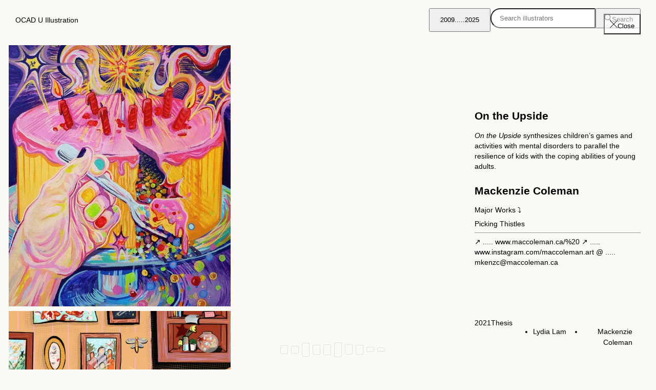

--- FILE ---
content_type: text/html; charset=UTF-8
request_url: https://www.ocaduillustration.com/illustrators/mackenzie-coleman/
body_size: 8664
content:
<!doctype html>
<html lang="en-US" class="
  ">

<head>
  <meta charset="UTF-8" />
  <meta name="viewport" content="width=device-width, initial-scale=1" />
  <title>Mackenzie Coleman &#8211; OCAD U Illustration</title>
<meta name='robots' content='max-image-preview:large' />
<link rel='dns-prefetch' href='//www.ocaduillustration.com' />
<link rel="alternate" title="oEmbed (JSON)" type="application/json+oembed" href="https://www.ocaduillustration.com/wp-json/oembed/1.0/embed?url=https%3A%2F%2Fwww.ocaduillustration.com%2Fillustrators%2Fmackenzie-coleman%2F" />
<link rel="alternate" title="oEmbed (XML)" type="text/xml+oembed" href="https://www.ocaduillustration.com/wp-json/oembed/1.0/embed?url=https%3A%2F%2Fwww.ocaduillustration.com%2Fillustrators%2Fmackenzie-coleman%2F&#038;format=xml" />
<style id='wp-img-auto-sizes-contain-inline-css'>
img:is([sizes=auto i],[sizes^="auto," i]){contain-intrinsic-size:3000px 1500px}
/*# sourceURL=wp-img-auto-sizes-contain-inline-css */
</style>
<link rel='stylesheet' id='ocadustyles-css' href='https://www.ocaduillustration.com/wp-content/themes/ocaduillustration/assets/dist/main.css?1746494352' media='all' />
<link rel="https://api.w.org/" href="https://www.ocaduillustration.com/wp-json/" /><link rel="alternate" title="JSON" type="application/json" href="https://www.ocaduillustration.com/wp-json/wp/v2/illustrator/7716" /><link rel="canonical" href="https://www.ocaduillustration.com/illustrators/mackenzie-coleman/" />

<!-- social meta -->
<meta property="og:site_name" content="OCAD U Illustration">
<meta property="og:url" content="https://www.ocaduillustration.com/illustrators/mackenzie-coleman/">
<meta property="og:title" content="Mackenzie Coleman">
<meta property="og:type" content="article">
<meta property="og:description" content="On the Upside synthesizes children’s games and activities with mental disorders to parallel the resilience of kids with the coping abilities of young adults.">
<meta property="og:image" content="https://www.ocaduillustration.com/files/Mackenzie_Coleman_Featured_1-600x267.jpg">
<meta name="description" content="On the Upside synthesizes children’s games and activities with mental disorders to parallel the resilience of kids with the coping abilities of young adults.">
<link rel="shortcut icon" href="https://www.ocaduillustration.com/files/Mackenzie_Coleman_Featured_1-100x100.jpg">
<!-- end social meta -->
<style id='global-styles-inline-css'>
:root{--wp--preset--aspect-ratio--square: 1;--wp--preset--aspect-ratio--4-3: 4/3;--wp--preset--aspect-ratio--3-4: 3/4;--wp--preset--aspect-ratio--3-2: 3/2;--wp--preset--aspect-ratio--2-3: 2/3;--wp--preset--aspect-ratio--16-9: 16/9;--wp--preset--aspect-ratio--9-16: 9/16;--wp--preset--color--black: #000000;--wp--preset--color--cyan-bluish-gray: #abb8c3;--wp--preset--color--white: #ffffff;--wp--preset--color--pale-pink: #f78da7;--wp--preset--color--vivid-red: #cf2e2e;--wp--preset--color--luminous-vivid-orange: #ff6900;--wp--preset--color--luminous-vivid-amber: #fcb900;--wp--preset--color--light-green-cyan: #7bdcb5;--wp--preset--color--vivid-green-cyan: #00d084;--wp--preset--color--pale-cyan-blue: #8ed1fc;--wp--preset--color--vivid-cyan-blue: #0693e3;--wp--preset--color--vivid-purple: #9b51e0;--wp--preset--gradient--vivid-cyan-blue-to-vivid-purple: linear-gradient(135deg,rgb(6,147,227) 0%,rgb(155,81,224) 100%);--wp--preset--gradient--light-green-cyan-to-vivid-green-cyan: linear-gradient(135deg,rgb(122,220,180) 0%,rgb(0,208,130) 100%);--wp--preset--gradient--luminous-vivid-amber-to-luminous-vivid-orange: linear-gradient(135deg,rgb(252,185,0) 0%,rgb(255,105,0) 100%);--wp--preset--gradient--luminous-vivid-orange-to-vivid-red: linear-gradient(135deg,rgb(255,105,0) 0%,rgb(207,46,46) 100%);--wp--preset--gradient--very-light-gray-to-cyan-bluish-gray: linear-gradient(135deg,rgb(238,238,238) 0%,rgb(169,184,195) 100%);--wp--preset--gradient--cool-to-warm-spectrum: linear-gradient(135deg,rgb(74,234,220) 0%,rgb(151,120,209) 20%,rgb(207,42,186) 40%,rgb(238,44,130) 60%,rgb(251,105,98) 80%,rgb(254,248,76) 100%);--wp--preset--gradient--blush-light-purple: linear-gradient(135deg,rgb(255,206,236) 0%,rgb(152,150,240) 100%);--wp--preset--gradient--blush-bordeaux: linear-gradient(135deg,rgb(254,205,165) 0%,rgb(254,45,45) 50%,rgb(107,0,62) 100%);--wp--preset--gradient--luminous-dusk: linear-gradient(135deg,rgb(255,203,112) 0%,rgb(199,81,192) 50%,rgb(65,88,208) 100%);--wp--preset--gradient--pale-ocean: linear-gradient(135deg,rgb(255,245,203) 0%,rgb(182,227,212) 50%,rgb(51,167,181) 100%);--wp--preset--gradient--electric-grass: linear-gradient(135deg,rgb(202,248,128) 0%,rgb(113,206,126) 100%);--wp--preset--gradient--midnight: linear-gradient(135deg,rgb(2,3,129) 0%,rgb(40,116,252) 100%);--wp--preset--font-size--small: 13px;--wp--preset--font-size--medium: 20px;--wp--preset--font-size--large: 36px;--wp--preset--font-size--x-large: 42px;--wp--preset--spacing--20: 0.44rem;--wp--preset--spacing--30: 0.67rem;--wp--preset--spacing--40: 1rem;--wp--preset--spacing--50: 1.5rem;--wp--preset--spacing--60: 2.25rem;--wp--preset--spacing--70: 3.38rem;--wp--preset--spacing--80: 5.06rem;--wp--preset--shadow--natural: 6px 6px 9px rgba(0, 0, 0, 0.2);--wp--preset--shadow--deep: 12px 12px 50px rgba(0, 0, 0, 0.4);--wp--preset--shadow--sharp: 6px 6px 0px rgba(0, 0, 0, 0.2);--wp--preset--shadow--outlined: 6px 6px 0px -3px rgb(255, 255, 255), 6px 6px rgb(0, 0, 0);--wp--preset--shadow--crisp: 6px 6px 0px rgb(0, 0, 0);}:where(body) { margin: 0; }.wp-site-blocks > .alignleft { float: left; margin-right: 2em; }.wp-site-blocks > .alignright { float: right; margin-left: 2em; }.wp-site-blocks > .aligncenter { justify-content: center; margin-left: auto; margin-right: auto; }:where(.is-layout-flex){gap: 0.5em;}:where(.is-layout-grid){gap: 0.5em;}.is-layout-flow > .alignleft{float: left;margin-inline-start: 0;margin-inline-end: 2em;}.is-layout-flow > .alignright{float: right;margin-inline-start: 2em;margin-inline-end: 0;}.is-layout-flow > .aligncenter{margin-left: auto !important;margin-right: auto !important;}.is-layout-constrained > .alignleft{float: left;margin-inline-start: 0;margin-inline-end: 2em;}.is-layout-constrained > .alignright{float: right;margin-inline-start: 2em;margin-inline-end: 0;}.is-layout-constrained > .aligncenter{margin-left: auto !important;margin-right: auto !important;}.is-layout-constrained > :where(:not(.alignleft):not(.alignright):not(.alignfull)){margin-left: auto !important;margin-right: auto !important;}body .is-layout-flex{display: flex;}.is-layout-flex{flex-wrap: wrap;align-items: center;}.is-layout-flex > :is(*, div){margin: 0;}body .is-layout-grid{display: grid;}.is-layout-grid > :is(*, div){margin: 0;}body{padding-top: 0px;padding-right: 0px;padding-bottom: 0px;padding-left: 0px;}a:where(:not(.wp-element-button)){text-decoration: underline;}:root :where(.wp-element-button, .wp-block-button__link){background-color: #32373c;border-width: 0;color: #fff;font-family: inherit;font-size: inherit;font-style: inherit;font-weight: inherit;letter-spacing: inherit;line-height: inherit;padding-top: calc(0.667em + 2px);padding-right: calc(1.333em + 2px);padding-bottom: calc(0.667em + 2px);padding-left: calc(1.333em + 2px);text-decoration: none;text-transform: inherit;}.has-black-color{color: var(--wp--preset--color--black) !important;}.has-cyan-bluish-gray-color{color: var(--wp--preset--color--cyan-bluish-gray) !important;}.has-white-color{color: var(--wp--preset--color--white) !important;}.has-pale-pink-color{color: var(--wp--preset--color--pale-pink) !important;}.has-vivid-red-color{color: var(--wp--preset--color--vivid-red) !important;}.has-luminous-vivid-orange-color{color: var(--wp--preset--color--luminous-vivid-orange) !important;}.has-luminous-vivid-amber-color{color: var(--wp--preset--color--luminous-vivid-amber) !important;}.has-light-green-cyan-color{color: var(--wp--preset--color--light-green-cyan) !important;}.has-vivid-green-cyan-color{color: var(--wp--preset--color--vivid-green-cyan) !important;}.has-pale-cyan-blue-color{color: var(--wp--preset--color--pale-cyan-blue) !important;}.has-vivid-cyan-blue-color{color: var(--wp--preset--color--vivid-cyan-blue) !important;}.has-vivid-purple-color{color: var(--wp--preset--color--vivid-purple) !important;}.has-black-background-color{background-color: var(--wp--preset--color--black) !important;}.has-cyan-bluish-gray-background-color{background-color: var(--wp--preset--color--cyan-bluish-gray) !important;}.has-white-background-color{background-color: var(--wp--preset--color--white) !important;}.has-pale-pink-background-color{background-color: var(--wp--preset--color--pale-pink) !important;}.has-vivid-red-background-color{background-color: var(--wp--preset--color--vivid-red) !important;}.has-luminous-vivid-orange-background-color{background-color: var(--wp--preset--color--luminous-vivid-orange) !important;}.has-luminous-vivid-amber-background-color{background-color: var(--wp--preset--color--luminous-vivid-amber) !important;}.has-light-green-cyan-background-color{background-color: var(--wp--preset--color--light-green-cyan) !important;}.has-vivid-green-cyan-background-color{background-color: var(--wp--preset--color--vivid-green-cyan) !important;}.has-pale-cyan-blue-background-color{background-color: var(--wp--preset--color--pale-cyan-blue) !important;}.has-vivid-cyan-blue-background-color{background-color: var(--wp--preset--color--vivid-cyan-blue) !important;}.has-vivid-purple-background-color{background-color: var(--wp--preset--color--vivid-purple) !important;}.has-black-border-color{border-color: var(--wp--preset--color--black) !important;}.has-cyan-bluish-gray-border-color{border-color: var(--wp--preset--color--cyan-bluish-gray) !important;}.has-white-border-color{border-color: var(--wp--preset--color--white) !important;}.has-pale-pink-border-color{border-color: var(--wp--preset--color--pale-pink) !important;}.has-vivid-red-border-color{border-color: var(--wp--preset--color--vivid-red) !important;}.has-luminous-vivid-orange-border-color{border-color: var(--wp--preset--color--luminous-vivid-orange) !important;}.has-luminous-vivid-amber-border-color{border-color: var(--wp--preset--color--luminous-vivid-amber) !important;}.has-light-green-cyan-border-color{border-color: var(--wp--preset--color--light-green-cyan) !important;}.has-vivid-green-cyan-border-color{border-color: var(--wp--preset--color--vivid-green-cyan) !important;}.has-pale-cyan-blue-border-color{border-color: var(--wp--preset--color--pale-cyan-blue) !important;}.has-vivid-cyan-blue-border-color{border-color: var(--wp--preset--color--vivid-cyan-blue) !important;}.has-vivid-purple-border-color{border-color: var(--wp--preset--color--vivid-purple) !important;}.has-vivid-cyan-blue-to-vivid-purple-gradient-background{background: var(--wp--preset--gradient--vivid-cyan-blue-to-vivid-purple) !important;}.has-light-green-cyan-to-vivid-green-cyan-gradient-background{background: var(--wp--preset--gradient--light-green-cyan-to-vivid-green-cyan) !important;}.has-luminous-vivid-amber-to-luminous-vivid-orange-gradient-background{background: var(--wp--preset--gradient--luminous-vivid-amber-to-luminous-vivid-orange) !important;}.has-luminous-vivid-orange-to-vivid-red-gradient-background{background: var(--wp--preset--gradient--luminous-vivid-orange-to-vivid-red) !important;}.has-very-light-gray-to-cyan-bluish-gray-gradient-background{background: var(--wp--preset--gradient--very-light-gray-to-cyan-bluish-gray) !important;}.has-cool-to-warm-spectrum-gradient-background{background: var(--wp--preset--gradient--cool-to-warm-spectrum) !important;}.has-blush-light-purple-gradient-background{background: var(--wp--preset--gradient--blush-light-purple) !important;}.has-blush-bordeaux-gradient-background{background: var(--wp--preset--gradient--blush-bordeaux) !important;}.has-luminous-dusk-gradient-background{background: var(--wp--preset--gradient--luminous-dusk) !important;}.has-pale-ocean-gradient-background{background: var(--wp--preset--gradient--pale-ocean) !important;}.has-electric-grass-gradient-background{background: var(--wp--preset--gradient--electric-grass) !important;}.has-midnight-gradient-background{background: var(--wp--preset--gradient--midnight) !important;}.has-small-font-size{font-size: var(--wp--preset--font-size--small) !important;}.has-medium-font-size{font-size: var(--wp--preset--font-size--medium) !important;}.has-large-font-size{font-size: var(--wp--preset--font-size--large) !important;}.has-x-large-font-size{font-size: var(--wp--preset--font-size--x-large) !important;}
/*# sourceURL=global-styles-inline-css */
</style>
</head>

<body class="single">
  <a class="screen-reader-shortcut" href="#main">Skip to main content</a>

  <header>
    <div class="app-head-items">

        <div class="heading-inner">
          <div class="logo-wrapper">
            <a href="https://www.ocaduillustration.com/" class="logo font-normal" rel="home" title="OCAD U Illustration">
              OCAD U Illustration            </a>
          </div>
          <div class="header-items-wrapper">
              <button id="year-select-link" aria-controls="panel-year-select" data-panel="year-select" class="header-item" title="Navigate years">2009.....2025</button>
              <div class="search-wrapper content-center">
                <form role="search" method="get" class="search-form rounded-full items-center" action="https://www.ocaduillustration.com/">
  <label for="autocomplete" class="screen-reader-shortcut">Search</label>
  <input required type="search" class="search-field" id="autocomplete" placeholder="Search illustrators" value="" name="s" title="Search for:" />
  <button type="submit" aria-label="Search" class="search-submit"><svg xmlns="http://www.w3.org/2000/svg" width="16" height="16" viewBox="0 0 24 24" fill="none" stroke="currentColor" stroke-width="2" stroke-linecap="round" stroke-linejoin="round" class="feather feather-search"><circle cx="11" cy="11" r="8"></circle><line x1="21" y1="21" x2="16.65" y2="16.65"></line></svg><span class="hidden">Search</span></button>
</form>
              </div>
          </div>
        </div>

        
        <div id="panel-year-select" class="year-select panel" aria-hidden="true" tabindex="-1">
          <div class="panel-inner">
            <ul class="year-select-wrapper">
              <li class='year-list-item'><div class='year-list-item-inner'><a class='year-item ' href='https://www.ocaduillustration.com/year/2025/' title='View Work From 2025'><span class='year-text'>2025</span><img srcset='https://www.ocaduillustration.com/files/Mich_Maliszewska_7-600x390.jpeg 600w, https://www.ocaduillustration.com/files/Mich_Maliszewska_7-1600x1041.jpeg 1600w, https://www.ocaduillustration.com/files/Mich_Maliszewska_7-1536x999.jpeg 1536w, https://www.ocaduillustration.com/files/Mich_Maliszewska_7-2048x1332.jpeg 2048w, https://www.ocaduillustration.com/files/Mich_Maliszewska_7-560x364.jpeg 560w, https://www.ocaduillustration.com/files/Mich_Maliszewska_7-300x195.jpeg 300w, https://www.ocaduillustration.com/files/Mich_Maliszewska_7-150x98.jpeg 150w' loading='lazy' width='300' height='460' src='https://www.ocaduillustration.com/files/Mich_Maliszewska_7-300x195.jpeg' sizes='300px' class='year-item-image' alt='Graduating year feature image' /></a></div></li><li class='year-list-item'><div class='year-list-item-inner'><a class='year-item ' href='https://www.ocaduillustration.com/year/2024/' title='View Work From 2024'><span class='year-text'>2024</span><img srcset='https://www.ocaduillustration.com/files/Gabby_Golec_3_Featured-600x692.jpg 600w, https://www.ocaduillustration.com/files/Gabby_Golec_3_Featured-1333x1536.jpg 1333w, https://www.ocaduillustration.com/files/Gabby_Golec_3_Featured-560x645.jpg 560w, https://www.ocaduillustration.com/files/Gabby_Golec_3_Featured-300x346.jpg 300w, https://www.ocaduillustration.com/files/Gabby_Golec_3_Featured-150x173.jpg 150w, https://www.ocaduillustration.com/files/Gabby_Golec_3_Featured.jpg 1599w' loading='lazy' width='300' height='460' src='https://www.ocaduillustration.com/files/Gabby_Golec_3_Featured-300x346.jpg' sizes='300px' class='year-item-image' alt='Graduating year feature image' /></a></div></li><li class='year-list-item'><div class='year-list-item-inner'><a class='year-item ' href='https://www.ocaduillustration.com/year/2023/' title='View Work From 2023'><span class='year-text'>2023</span><img srcset='https://www.ocaduillustration.com/files/Mike_Kelly_1-600x1137.jpg 600w, https://www.ocaduillustration.com/files/Mike_Kelly_1-560x1061.jpg 560w, https://www.ocaduillustration.com/files/Mike_Kelly_1-300x569.jpg 300w, https://www.ocaduillustration.com/files/Mike_Kelly_1-150x284.jpg 150w, https://www.ocaduillustration.com/files/Mike_Kelly_1.jpg 611w' loading='lazy' width='300' height='460' src='https://www.ocaduillustration.com/files/Mike_Kelly_1-300x569.jpg' sizes='300px' class='year-item-image' alt='Graduating year feature image' /></a></div></li><li class='year-list-item'><div class='year-list-item-inner'><a class='year-item ' href='https://www.ocaduillustration.com/year/2022/' title='View Work From 2022'><span class='year-text'>2022</span><img srcset='https://www.ocaduillustration.com/files/Tiffany_Chin_1_Featured-600x900.jpg 600w, https://www.ocaduillustration.com/files/Tiffany_Chin_1_Featured-1024x1536.jpg 1024w, https://www.ocaduillustration.com/files/Tiffany_Chin_1_Featured-560x840.jpg 560w, https://www.ocaduillustration.com/files/Tiffany_Chin_1_Featured-300x450.jpg 300w, https://www.ocaduillustration.com/files/Tiffany_Chin_1_Featured-150x225.jpg 150w, https://www.ocaduillustration.com/files/Tiffany_Chin_1_Featured.jpg 1333w' loading='lazy' width='300' height='460' src='https://www.ocaduillustration.com/files/Tiffany_Chin_1_Featured-300x450.jpg' sizes='300px' class='year-item-image' alt='Graduating year feature image' /></a></div></li><li class='year-list-item'><div class='year-list-item-inner'><a class='year-item ' href='https://www.ocaduillustration.com/year/2021/' title='View Work From 2021'><span class='year-text'>2021</span><img srcset='https://www.ocaduillustration.com/files/Emma_Roberts_4_featured-600x682.jpg 600w, https://www.ocaduillustration.com/files/Emma_Roberts_4_featured-1351x1536.jpg 1351w, https://www.ocaduillustration.com/files/Emma_Roberts_4_featured-560x637.jpg 560w, https://www.ocaduillustration.com/files/Emma_Roberts_4_featured-300x341.jpg 300w, https://www.ocaduillustration.com/files/Emma_Roberts_4_featured-150x171.jpg 150w, https://www.ocaduillustration.com/files/Emma_Roberts_4_featured.jpg 1497w' loading='lazy' width='300' height='460' src='https://www.ocaduillustration.com/files/Emma_Roberts_4_featured-300x341.jpg' sizes='300px' class='year-item-image' alt='Graduating year feature image' /></a></div></li><li class='year-list-item'><div class='year-list-item-inner'><a class='year-item ' href='https://www.ocaduillustration.com/year/2020/' title='View Work From 2020'><span class='year-text'>2020</span><img srcset='https://www.ocaduillustration.com/files/ILLU-4-Featured-600x349.jpg 600w, https://www.ocaduillustration.com/files/ILLU-4-Featured-1600x930.jpg 1600w, https://www.ocaduillustration.com/files/ILLU-4-Featured-1536x893.jpg 1536w, https://www.ocaduillustration.com/files/ILLU-4-Featured-2048x1190.jpg 2048w, https://www.ocaduillustration.com/files/ILLU-4-Featured-560x325.jpg 560w, https://www.ocaduillustration.com/files/ILLU-4-Featured-300x174.jpg 300w, https://www.ocaduillustration.com/files/ILLU-4-Featured-150x87.jpg 150w' loading='lazy' width='300' height='460' src='https://www.ocaduillustration.com/files/ILLU-4-Featured-300x174.jpg' sizes='300px' class='year-item-image' alt='Graduating year feature image' /></a></div></li><li class='year-list-item'><div class='year-list-item-inner'><a class='year-item ' href='https://www.ocaduillustration.com/year/2019/' title='View Work From 2019'><span class='year-text'>2019</span><img srcset='https://www.ocaduillustration.com/files/olivia_di_gregorio_1_featured-600x795.jpg 600w, https://www.ocaduillustration.com/files/olivia_di_gregorio_1_featured-1160x1536.jpg 1160w, https://www.ocaduillustration.com/files/olivia_di_gregorio_1_featured-560x742.jpg 560w, https://www.ocaduillustration.com/files/olivia_di_gregorio_1_featured-300x397.jpg 300w, https://www.ocaduillustration.com/files/olivia_di_gregorio_1_featured-150x199.jpg 150w, https://www.ocaduillustration.com/files/olivia_di_gregorio_1_featured-1200x1589.jpg 1200w, https://www.ocaduillustration.com/files/olivia_di_gregorio_1_featured.jpg 1208w' loading='lazy' width='300' height='460' src='https://www.ocaduillustration.com/files/olivia_di_gregorio_1_featured-300x397.jpg' sizes='300px' class='year-item-image' alt='Graduating year feature image' /></a></div></li><li class='year-list-item'><div class='year-list-item-inner'><a class='year-item ' href='https://www.ocaduillustration.com/year/2018/' title='View Work From 2018'><span class='year-text'>2018</span><img srcset='https://www.ocaduillustration.com/files/Izzy_Jefferson_10_Featured.jpg 559w, https://www.ocaduillustration.com/files/Izzy_Jefferson_10_Featured-300x411.jpg 300w, https://www.ocaduillustration.com/files/Izzy_Jefferson_10_Featured-150x205.jpg 150w' loading='lazy' width='300' height='460' src='https://www.ocaduillustration.com/files/Izzy_Jefferson_10_Featured-300x411.jpg' sizes='300px' class='year-item-image' alt='Graduating year feature image' /></a></div></li><li class='year-list-item'><div class='year-list-item-inner'><a class='year-item ' href='https://www.ocaduillustration.com/year/2017/' title='View Work From 2017'><span class='year-text'>2017</span><img srcset='https://www.ocaduillustration.com/files/tiffany_ho_9_featured-600x900.jpg 600w, https://www.ocaduillustration.com/files/tiffany_ho_9_featured-560x840.jpg 560w, https://www.ocaduillustration.com/files/tiffany_ho_9_featured-300x450.jpg 300w, https://www.ocaduillustration.com/files/tiffany_ho_9_featured-150x225.jpg 150w, https://www.ocaduillustration.com/files/tiffany_ho_9_featured.jpg 667w' loading='lazy' width='300' height='460' src='https://www.ocaduillustration.com/files/tiffany_ho_9_featured-300x450.jpg' sizes='300px' class='year-item-image' alt='Graduating year feature image' /></a></div></li><li class='year-list-item'><div class='year-list-item-inner'><a class='year-item ' href='https://www.ocaduillustration.com/year/2016/' title='View Work From 2016'><span class='year-text'>2016</span><img srcset='https://www.ocaduillustration.com/files/chloe_evert_4_featured-600x881.jpg 600w, https://www.ocaduillustration.com/files/chloe_evert_4_featured-560x822.jpg 560w, https://www.ocaduillustration.com/files/chloe_evert_4_featured-300x440.jpg 300w, https://www.ocaduillustration.com/files/chloe_evert_4_featured-150x220.jpg 150w, https://www.ocaduillustration.com/files/chloe_evert_4_featured.jpg 804w' loading='lazy' width='300' height='460' src='https://www.ocaduillustration.com/files/chloe_evert_4_featured-300x440.jpg' sizes='300px' class='year-item-image' alt='Graduating year feature image' /></a></div></li><li class='year-list-item'><div class='year-list-item-inner'><a class='year-item ' href='https://www.ocaduillustration.com/year/2015/' title='View Work From 2015'><span class='year-text'>2015</span><img srcset='https://www.ocaduillustration.com/files/Rebecca_Yee_1_featured-600x795.jpg 600w, https://www.ocaduillustration.com/files/Rebecca_Yee_1_featured-560x742.jpg 560w, https://www.ocaduillustration.com/files/Rebecca_Yee_1_featured-300x397.jpg 300w, https://www.ocaduillustration.com/files/Rebecca_Yee_1_featured-150x199.jpg 150w, https://www.ocaduillustration.com/files/Rebecca_Yee_1_featured.jpg 755w' loading='lazy' width='300' height='460' src='https://www.ocaduillustration.com/files/Rebecca_Yee_1_featured-300x397.jpg' sizes='300px' class='year-item-image' alt='Graduating year feature image' /></a></div></li><li class='year-list-item'><div class='year-list-item-inner'><a class='year-item ' href='https://www.ocaduillustration.com/year/2014/' title='View Work From 2014'><span class='year-text'>2014</span><img srcset='https://www.ocaduillustration.com/files/Dallas_Conte_1-600x440.jpg 600w, https://www.ocaduillustration.com/files/Dallas_Conte_1-560x410.jpg 560w, https://www.ocaduillustration.com/files/Dallas_Conte_1-300x220.jpg 300w, https://www.ocaduillustration.com/files/Dallas_Conte_1-150x110.jpg 150w, https://www.ocaduillustration.com/files/Dallas_Conte_1.jpg 1000w' loading='lazy' width='300' height='460' src='https://www.ocaduillustration.com/files/Dallas_Conte_1-300x220.jpg' sizes='300px' class='year-item-image' alt='Graduating year feature image' /></a></div></li><li class='year-list-item'><div class='year-list-item-inner'><a class='year-item ' href='https://www.ocaduillustration.com/year/2013/' title='View Work From 2013'><span class='year-text'>2013</span><img srcset='https://www.ocaduillustration.com/files/olanick.02-600x600.jpg 600w, https://www.ocaduillustration.com/files/olanick.02-370x370.jpg 370w, https://www.ocaduillustration.com/files/olanick.02-560x560.jpg 560w, https://www.ocaduillustration.com/files/olanick.02-300x300.jpg 300w, https://www.ocaduillustration.com/files/olanick.02-150x150.jpg 150w, https://www.ocaduillustration.com/files/olanick.02-100x100.jpg 100w, https://www.ocaduillustration.com/files/olanick.02.jpg 1000w' loading='lazy' width='300' height='460' src='https://www.ocaduillustration.com/files/olanick.02-300x300.jpg' sizes='300px' class='year-item-image' alt='Graduating year feature image' /></a></div></li><li class='year-list-item'><div class='year-list-item-inner'><a class='year-item ' href='https://www.ocaduillustration.com/year/2012/' title='View Work From 2012'><span class='year-text'>2012</span><img srcset='https://www.ocaduillustration.com/files/gina_ho_1-600x600.jpg 600w, https://www.ocaduillustration.com/files/gina_ho_1-370x370.jpg 370w, https://www.ocaduillustration.com/files/gina_ho_1-560x560.jpg 560w, https://www.ocaduillustration.com/files/gina_ho_1-300x300.jpg 300w, https://www.ocaduillustration.com/files/gina_ho_1-150x150.jpg 150w, https://www.ocaduillustration.com/files/gina_ho_1-100x100.jpg 100w, https://www.ocaduillustration.com/files/gina_ho_1.jpg 700w' loading='lazy' width='300' height='460' src='https://www.ocaduillustration.com/files/gina_ho_1-300x300.jpg' sizes='300px' class='year-item-image' alt='Graduating year feature image' /></a></div></li><li class='year-list-item'><div class='year-list-item-inner'><a class='year-item ' href='https://www.ocaduillustration.com/year/2011/' title='View Work From 2011'><span class='year-text'>2011</span><img srcset='https://www.ocaduillustration.com/files/Kohsin_Hong_8-600x777.jpg 600w, https://www.ocaduillustration.com/files/Kohsin_Hong_8-560x725.jpg 560w, https://www.ocaduillustration.com/files/Kohsin_Hong_8-300x388.jpg 300w, https://www.ocaduillustration.com/files/Kohsin_Hong_8-150x194.jpg 150w, https://www.ocaduillustration.com/files/Kohsin_Hong_8.jpg 695w' loading='lazy' width='300' height='460' src='https://www.ocaduillustration.com/files/Kohsin_Hong_8-300x388.jpg' sizes='300px' class='year-item-image' alt='Graduating year feature image' /></a></div></li><li class='year-list-item'><div class='year-list-item-inner'><a class='year-item ' href='https://www.ocaduillustration.com/year/2010/' title='View Work From 2010'><span class='year-text'>2010</span><img srcset='https://www.ocaduillustration.com/files/inga_borisenoka_3.jpg 490w, https://www.ocaduillustration.com/files/inga_borisenoka_3-300x386.jpg 300w, https://www.ocaduillustration.com/files/inga_borisenoka_3-150x193.jpg 150w' loading='lazy' width='300' height='460' src='https://www.ocaduillustration.com/files/inga_borisenoka_3-300x386.jpg' sizes='300px' class='year-item-image' alt='Graduating year feature image' /></a></div></li><li class='year-list-item'><div class='year-list-item-inner'><a class='year-item ' href='https://www.ocaduillustration.com/year/2009/' title='View Work From 2009'><span class='year-text'>2009</span><img srcset='https://www.ocaduillustration.com/files/deanna_ip_1.jpg 568w, https://www.ocaduillustration.com/files/deanna_ip_1-560x789.jpg 560w, https://www.ocaduillustration.com/files/deanna_ip_1-300x423.jpg 300w, https://www.ocaduillustration.com/files/deanna_ip_1-150x211.jpg 150w' loading='lazy' width='300' height='460' src='https://www.ocaduillustration.com/files/deanna_ip_1-300x423.jpg' sizes='300px' class='year-item-image' alt='Graduating year feature image' /></a></div></li>            </ul>
          </div>
          <button class="close-panel rounded-full" title="Close panel" aria-label="Close search panel"><svg width="15" height="16" viewBox="0 0 15 16" xmlns="http://www.w3.org/2000/svg"><path clip-rule="evenodd" d="M14.818 1.39a.5.5 0 0 0-.707-.708L7.5 7.292.89.683a.5.5 0 1 0-.708.707L6.792 8l-6.61 6.61a.5.5 0 1 0 .707.708l6.61-6.61 6.612 6.61a.5.5 0 1 0 .707-.707L8.207 8l6.61-6.61z"></path></svg><span class="hidden">Close</span></button>
        </div> <!-- year-select-->
    </div><!-- .app-head-items -->
  </header><!-- header -->

  <main id="main">

<script type="application/ld+json">
  {"@context":"https://schema.org","@type":"CreativeWork","author":{"@type":"Person","name":"Mackenzie Coleman","email":"mkenzc@maccoleman.ca","sameAs":["http://www.maccoleman.ca/%20","https://www.instagram.com/maccoleman.art/"]},"image":{"@type":"ImageObject","url":"https://www.ocaduillustration.com/files/Mackenzie_Coleman_Featured_1.jpg","width":2000,"height":890},"name":"On the Upside","abstract":"<em>On the Upside</em> synthesizes children\u2019s games and activities with mental disorders to parallel the resilience of kids with the coping abilities of young adults."}</script>

<article class="single-illustrator">

  <div class="illustrator-gallery-container">
    <div id='pack-content' class='flex flex-wrap gallery-grid'><div class='grid-col grid-col-1'></div>
  <div class='grid-col grid-col-2'></div>
  <div class='grid-col grid-col-3'></div>
  <div class='grid-col grid-col-4'></div><figure class='gallery-item'>
			<div class='gallery-icon portrait'>
				<a class="gallery-icon-anchor" data-srcset="https://www.ocaduillustration.com/files/Mackenzie_Coleman_10-600x704.jpg 600w, https://www.ocaduillustration.com/files/Mackenzie_Coleman_10-1600x1876.jpg 1600w, https://www.ocaduillustration.com/files/Mackenzie_Coleman_10-1310x1536.jpg 1310w, https://www.ocaduillustration.com/files/Mackenzie_Coleman_10-560x657.jpg 560w, https://www.ocaduillustration.com/files/Mackenzie_Coleman_10-300x352.jpg 300w, https://www.ocaduillustration.com/files/Mackenzie_Coleman_10-150x176.jpg 150w, https://www.ocaduillustration.com/files/Mackenzie_Coleman_10.jpg 1622w" data-src-large="https://www.ocaduillustration.com/files/Mackenzie_Coleman_10.jpg" data-caption="&lt;p&gt;“Dare for Dessert” pairs the pressure of eating in social situations to a game of ‘truth or dare’ to exemplify how Eating Disorders may force one to eat or explain why they are not.&lt;/p&gt;
" data-sizes="(max-width: 1600px) 100vw, 1600px" href='https://www.ocaduillustration.com/files/Mackenzie_Coleman_10.jpg'><img width="600" height="704" src="https://www.ocaduillustration.com/files/Mackenzie_Coleman_10-600x704.jpg" class="lazyload blur-up" alt="Illustration by Mackenzie Coleman" aria-describedby="gallery-1-7725" fetchpriority="high" data-sizes="auto" data-srcset="https://www.ocaduillustration.com/files/Mackenzie_Coleman_10-600x704.jpg 600w, https://www.ocaduillustration.com/files/Mackenzie_Coleman_10-1600x1876.jpg 1600w, https://www.ocaduillustration.com/files/Mackenzie_Coleman_10-1310x1536.jpg 1310w, https://www.ocaduillustration.com/files/Mackenzie_Coleman_10-560x657.jpg 560w, https://www.ocaduillustration.com/files/Mackenzie_Coleman_10-300x352.jpg 300w, https://www.ocaduillustration.com/files/Mackenzie_Coleman_10-150x176.jpg 150w, https://www.ocaduillustration.com/files/Mackenzie_Coleman_10.jpg 1622w" data-src="https://www.ocaduillustration.com/files/Mackenzie_Coleman_10-150x176.jpg" title="Enlarge" /></a>
			</div>
				<figcaption class='wp-caption-text gallery-caption' id='gallery-1-7725'>
				“Dare for Dessert” pairs the pressure of eating in social situations to a game of ‘truth or dare’ to exemplify how Eating Disorders may force one to eat or explain why they are not.
				</figcaption></figure><figure class='gallery-item'>
			<div class='gallery-icon landscape'>
				<a class="gallery-icon-anchor" data-srcset="https://www.ocaduillustration.com/files/Mackenzie_Coleman_2-600x594.jpg 600w, https://www.ocaduillustration.com/files/Mackenzie_Coleman_2-1536x1521.jpg 1536w, https://www.ocaduillustration.com/files/Mackenzie_Coleman_2-560x554.jpg 560w, https://www.ocaduillustration.com/files/Mackenzie_Coleman_2-300x297.jpg 300w, https://www.ocaduillustration.com/files/Mackenzie_Coleman_2-150x148.jpg 150w, https://www.ocaduillustration.com/files/Mackenzie_Coleman_2.jpg 1597w" data-src-large="https://www.ocaduillustration.com/files/Mackenzie_Coleman_2.jpg" data-caption="&lt;p&gt;“Flashback” synthesizes jump scares from a game of ‘peek-a-boo’ with triggering flashbacks that are experienced by those with Post Traumatic Stress Disorder.&lt;/p&gt;
" data-sizes="(max-width: 1597px) 100vw, 1597px" href='https://www.ocaduillustration.com/files/Mackenzie_Coleman_2.jpg'><img width="600" height="594" src="https://www.ocaduillustration.com/files/Mackenzie_Coleman_2-600x594.jpg" class="lazyload blur-up" alt="Illustration by Mackenzie Coleman" aria-describedby="gallery-1-7717" data-sizes="auto" data-srcset="https://www.ocaduillustration.com/files/Mackenzie_Coleman_2-600x594.jpg 600w, https://www.ocaduillustration.com/files/Mackenzie_Coleman_2-1536x1521.jpg 1536w, https://www.ocaduillustration.com/files/Mackenzie_Coleman_2-560x554.jpg 560w, https://www.ocaduillustration.com/files/Mackenzie_Coleman_2-300x297.jpg 300w, https://www.ocaduillustration.com/files/Mackenzie_Coleman_2-150x148.jpg 150w, https://www.ocaduillustration.com/files/Mackenzie_Coleman_2.jpg 1597w" data-src="https://www.ocaduillustration.com/files/Mackenzie_Coleman_2-150x148.jpg" title="Enlarge" /></a>
			</div>
				<figcaption class='wp-caption-text gallery-caption' id='gallery-1-7717'>
				“Flashback” synthesizes jump scares from a game of ‘peek-a-boo’ with triggering flashbacks that are experienced by those with Post Traumatic Stress Disorder.
				</figcaption></figure><figure class='gallery-item'>
			<div class='gallery-icon portrait'>
				<a class="gallery-icon-anchor" data-srcset="https://www.ocaduillustration.com/files/Mackenzie_Coleman_3-600x1170.jpg 600w, https://www.ocaduillustration.com/files/Mackenzie_Coleman_3-1600x3120.jpg 1600w, https://www.ocaduillustration.com/files/Mackenzie_Coleman_3-788x1536.jpg 788w, https://www.ocaduillustration.com/files/Mackenzie_Coleman_3-1050x2048.jpg 1050w, https://www.ocaduillustration.com/files/Mackenzie_Coleman_3-560x1092.jpg 560w, https://www.ocaduillustration.com/files/Mackenzie_Coleman_3-300x585.jpg 300w, https://www.ocaduillustration.com/files/Mackenzie_Coleman_3-150x292.jpg 150w, https://www.ocaduillustration.com/files/Mackenzie_Coleman_3-scaled.jpg 1313w" data-src-large="https://www.ocaduillustration.com/files/Mackenzie_Coleman_3-scaled.jpg" data-caption="&lt;p&gt;“Windswept Mind” compares Attention Deficit Hyperactivity Disorder with flying kites to illustrate the struggle of focusing on one task while simultaneously juggling other thoughts and ideas.&lt;/p&gt;
" data-sizes="(max-width: 1600px) 100vw, 1600px" href='https://www.ocaduillustration.com/files/Mackenzie_Coleman_3-scaled.jpg'><img width="600" height="1170" src="https://www.ocaduillustration.com/files/Mackenzie_Coleman_3-600x1170.jpg" class="lazyload blur-up" alt="Illustration by Mackenzie Coleman" aria-describedby="gallery-1-7718" data-sizes="auto" data-srcset="https://www.ocaduillustration.com/files/Mackenzie_Coleman_3-600x1170.jpg 600w, https://www.ocaduillustration.com/files/Mackenzie_Coleman_3-1600x3120.jpg 1600w, https://www.ocaduillustration.com/files/Mackenzie_Coleman_3-788x1536.jpg 788w, https://www.ocaduillustration.com/files/Mackenzie_Coleman_3-1050x2048.jpg 1050w, https://www.ocaduillustration.com/files/Mackenzie_Coleman_3-560x1092.jpg 560w, https://www.ocaduillustration.com/files/Mackenzie_Coleman_3-300x585.jpg 300w, https://www.ocaduillustration.com/files/Mackenzie_Coleman_3-150x292.jpg 150w, https://www.ocaduillustration.com/files/Mackenzie_Coleman_3-scaled.jpg 1313w" data-src="https://www.ocaduillustration.com/files/Mackenzie_Coleman_3-150x292.jpg" title="Enlarge" /></a>
			</div>
				<figcaption class='wp-caption-text gallery-caption' id='gallery-1-7718'>
				“Windswept Mind” compares Attention Deficit Hyperactivity Disorder with flying kites to illustrate the struggle of focusing on one task while simultaneously juggling other thoughts and ideas.
				</figcaption></figure><figure class='gallery-item'>
			<div class='gallery-icon portrait'>
				<a class="gallery-icon-anchor" data-srcset="https://www.ocaduillustration.com/files/Mackenzie_Coleman_4-600x793.jpg 600w, https://www.ocaduillustration.com/files/Mackenzie_Coleman_4-1600x2115.jpg 1600w, https://www.ocaduillustration.com/files/Mackenzie_Coleman_4-1162x1536.jpg 1162w, https://www.ocaduillustration.com/files/Mackenzie_Coleman_4-1549x2048.jpg 1549w, https://www.ocaduillustration.com/files/Mackenzie_Coleman_4-560x740.jpg 560w, https://www.ocaduillustration.com/files/Mackenzie_Coleman_4-300x397.jpg 300w, https://www.ocaduillustration.com/files/Mackenzie_Coleman_4-150x198.jpg 150w, https://www.ocaduillustration.com/files/Mackenzie_Coleman_4-scaled.jpg 1936w" data-src-large="https://www.ocaduillustration.com/files/Mackenzie_Coleman_4-scaled.jpg" data-caption="&lt;p&gt;“Tied up” synthesizes Depression with &#039;cat&#039;s cradle&#039; to demonstrate how the road to recovery is a step-by-step process that is complicated, yet rewarding.&lt;/p&gt;
" data-sizes="(max-width: 1600px) 100vw, 1600px" href='https://www.ocaduillustration.com/files/Mackenzie_Coleman_4-scaled.jpg'><img width="600" height="793" src="https://www.ocaduillustration.com/files/Mackenzie_Coleman_4-600x793.jpg" class="lazyload blur-up" alt="Illustration by Mackenzie Coleman" aria-describedby="gallery-1-7719" loading="lazy" data-sizes="auto" data-srcset="https://www.ocaduillustration.com/files/Mackenzie_Coleman_4-600x793.jpg 600w, https://www.ocaduillustration.com/files/Mackenzie_Coleman_4-1600x2115.jpg 1600w, https://www.ocaduillustration.com/files/Mackenzie_Coleman_4-1162x1536.jpg 1162w, https://www.ocaduillustration.com/files/Mackenzie_Coleman_4-1549x2048.jpg 1549w, https://www.ocaduillustration.com/files/Mackenzie_Coleman_4-560x740.jpg 560w, https://www.ocaduillustration.com/files/Mackenzie_Coleman_4-300x397.jpg 300w, https://www.ocaduillustration.com/files/Mackenzie_Coleman_4-150x198.jpg 150w, https://www.ocaduillustration.com/files/Mackenzie_Coleman_4-scaled.jpg 1936w" data-src="https://www.ocaduillustration.com/files/Mackenzie_Coleman_4-150x198.jpg" title="Enlarge" /></a>
			</div>
				<figcaption class='wp-caption-text gallery-caption' id='gallery-1-7719'>
				“Tied up” synthesizes Depression with &#8216;cat&#8217;s cradle&#8217; to demonstrate how the road to recovery is a step-by-step process that is complicated, yet rewarding.
				</figcaption></figure><figure class='gallery-item'>
			<div class='gallery-icon portrait'>
				<a class="gallery-icon-anchor" data-srcset="https://www.ocaduillustration.com/files/Mackenzie_Coleman_5-600x861.jpg 600w, https://www.ocaduillustration.com/files/Mackenzie_Coleman_5-560x804.jpg 560w, https://www.ocaduillustration.com/files/Mackenzie_Coleman_5-300x431.jpg 300w, https://www.ocaduillustration.com/files/Mackenzie_Coleman_5-150x215.jpg 150w, https://www.ocaduillustration.com/files/Mackenzie_Coleman_5.jpg 800w" data-src-large="https://www.ocaduillustration.com/files/Mackenzie_Coleman_5.jpg" data-caption="&lt;p&gt;&quot;Race Car Brain&quot; synthesizes bipolar disorder with custom race car tracks to compare the ups and downs of manic/depressive episodes with driving a high-performance car.&lt;/p&gt;
" data-sizes="(max-width: 800px) 100vw, 800px" href='https://www.ocaduillustration.com/files/Mackenzie_Coleman_5.jpg'><img width="600" height="861" src="https://www.ocaduillustration.com/files/Mackenzie_Coleman_5-600x861.jpg" class="lazyload blur-up" alt="Illustration by Mackenzie Coleman" aria-describedby="gallery-1-7720" loading="lazy" data-sizes="auto" data-srcset="https://www.ocaduillustration.com/files/Mackenzie_Coleman_5-600x861.jpg 600w, https://www.ocaduillustration.com/files/Mackenzie_Coleman_5-560x804.jpg 560w, https://www.ocaduillustration.com/files/Mackenzie_Coleman_5-300x431.jpg 300w, https://www.ocaduillustration.com/files/Mackenzie_Coleman_5-150x215.jpg 150w, https://www.ocaduillustration.com/files/Mackenzie_Coleman_5.jpg 800w" data-src="https://www.ocaduillustration.com/files/Mackenzie_Coleman_5-150x215.jpg" title="Enlarge" /></a>
			</div>
				<figcaption class='wp-caption-text gallery-caption' id='gallery-1-7720'>
				&#8220;Race Car Brain&#8221; synthesizes bipolar disorder with custom race car tracks to compare the ups and downs of manic/depressive episodes with driving a high-performance car.
				</figcaption></figure><figure class='gallery-item'>
			<div class='gallery-icon portrait'>
				<a class="gallery-icon-anchor" data-srcset="https://www.ocaduillustration.com/files/Mackenzie_Coleman_6-600x1268.jpg 600w, https://www.ocaduillustration.com/files/Mackenzie_Coleman_6-727x1536.jpg 727w, https://www.ocaduillustration.com/files/Mackenzie_Coleman_6-560x1184.jpg 560w, https://www.ocaduillustration.com/files/Mackenzie_Coleman_6-300x634.jpg 300w, https://www.ocaduillustration.com/files/Mackenzie_Coleman_6-150x317.jpg 150w, https://www.ocaduillustration.com/files/Mackenzie_Coleman_6.jpg 946w" data-src-large="https://www.ocaduillustration.com/files/Mackenzie_Coleman_6.jpg" data-caption="&lt;p&gt;&quot;Flaw Machine&quot; synthesizes arcade claw machines with Body Dysmorphic Disorder to illustrate the importance we put on superficial values to the choices we make.&lt;/p&gt;
" data-sizes="(max-width: 946px) 100vw, 946px" href='https://www.ocaduillustration.com/files/Mackenzie_Coleman_6.jpg'><img width="600" height="1268" src="https://www.ocaduillustration.com/files/Mackenzie_Coleman_6-600x1268.jpg" class="lazyload blur-up" alt="Illustration by Mackenzie Coleman" aria-describedby="gallery-1-7721" loading="lazy" data-sizes="auto" data-srcset="https://www.ocaduillustration.com/files/Mackenzie_Coleman_6-600x1268.jpg 600w, https://www.ocaduillustration.com/files/Mackenzie_Coleman_6-727x1536.jpg 727w, https://www.ocaduillustration.com/files/Mackenzie_Coleman_6-560x1184.jpg 560w, https://www.ocaduillustration.com/files/Mackenzie_Coleman_6-300x634.jpg 300w, https://www.ocaduillustration.com/files/Mackenzie_Coleman_6-150x317.jpg 150w, https://www.ocaduillustration.com/files/Mackenzie_Coleman_6.jpg 946w" data-src="https://www.ocaduillustration.com/files/Mackenzie_Coleman_6-150x317.jpg" title="Enlarge" /></a>
			</div>
				<figcaption class='wp-caption-text gallery-caption' id='gallery-1-7721'>
				&#8220;Flaw Machine&#8221; synthesizes arcade claw machines with Body Dysmorphic Disorder to illustrate the importance we put on superficial values to the choices we make.
				</figcaption></figure><figure class='gallery-item'>
			<div class='gallery-icon portrait'>
				<a class="gallery-icon-anchor" data-srcset="https://www.ocaduillustration.com/files/Mackenzie_Coleman_7-600x827.jpg 600w, https://www.ocaduillustration.com/files/Mackenzie_Coleman_7-1114x1536.jpg 1114w, https://www.ocaduillustration.com/files/Mackenzie_Coleman_7-560x772.jpg 560w, https://www.ocaduillustration.com/files/Mackenzie_Coleman_7-300x414.jpg 300w, https://www.ocaduillustration.com/files/Mackenzie_Coleman_7-150x207.jpg 150w, https://www.ocaduillustration.com/files/Mackenzie_Coleman_7.jpg 1451w" data-src-large="https://www.ocaduillustration.com/files/Mackenzie_Coleman_7.jpg" data-caption="&lt;p&gt;“All-consuming” compares Obsessive-Compulsive Disorder to Chinese finger traps, exhibiting how compulsions and obsessions can be tricky to break free from.&lt;/p&gt;
" data-sizes="(max-width: 1451px) 100vw, 1451px" href='https://www.ocaduillustration.com/files/Mackenzie_Coleman_7.jpg'><img width="600" height="827" src="https://www.ocaduillustration.com/files/Mackenzie_Coleman_7-600x827.jpg" class="lazyload blur-up" alt="Illustration by Mackenzie Coleman" aria-describedby="gallery-1-7722" loading="lazy" data-sizes="auto" data-srcset="https://www.ocaduillustration.com/files/Mackenzie_Coleman_7-600x827.jpg 600w, https://www.ocaduillustration.com/files/Mackenzie_Coleman_7-1114x1536.jpg 1114w, https://www.ocaduillustration.com/files/Mackenzie_Coleman_7-560x772.jpg 560w, https://www.ocaduillustration.com/files/Mackenzie_Coleman_7-300x414.jpg 300w, https://www.ocaduillustration.com/files/Mackenzie_Coleman_7-150x207.jpg 150w, https://www.ocaduillustration.com/files/Mackenzie_Coleman_7.jpg 1451w" data-src="https://www.ocaduillustration.com/files/Mackenzie_Coleman_7-150x207.jpg" title="Enlarge" /></a>
			</div>
				<figcaption class='wp-caption-text gallery-caption' id='gallery-1-7722'>
				“All-consuming” compares Obsessive-Compulsive Disorder to Chinese finger traps, exhibiting how compulsions and obsessions can be tricky to break free from.
				</figcaption></figure><figure class='gallery-item'>
			<div class='gallery-icon portrait'>
				<a class="gallery-icon-anchor" data-srcset="https://www.ocaduillustration.com/files/Mackenzie_Coleman_8-600x765.jpg 600w, https://www.ocaduillustration.com/files/Mackenzie_Coleman_8-1205x1536.jpg 1205w, https://www.ocaduillustration.com/files/Mackenzie_Coleman_8-560x714.jpg 560w, https://www.ocaduillustration.com/files/Mackenzie_Coleman_8-300x382.jpg 300w, https://www.ocaduillustration.com/files/Mackenzie_Coleman_8-150x191.jpg 150w, https://www.ocaduillustration.com/files/Mackenzie_Coleman_8.jpg 1550w" data-src-large="https://www.ocaduillustration.com/files/Mackenzie_Coleman_8.jpg" data-caption="&lt;p&gt;“Duck or Goose” compares delusions and hallucinations experienced by those with Paranoid Schizophrenia, to the unsettling feeling of being chosen &amp; chased during a game of ‘duck-duck-goose’.&lt;/p&gt;
" data-sizes="(max-width: 1550px) 100vw, 1550px" href='https://www.ocaduillustration.com/files/Mackenzie_Coleman_8.jpg'><img width="600" height="765" src="https://www.ocaduillustration.com/files/Mackenzie_Coleman_8-600x765.jpg" class="lazyload blur-up" alt="Illustration by Mackenzie Coleman" aria-describedby="gallery-1-7723" loading="lazy" data-sizes="auto" data-srcset="https://www.ocaduillustration.com/files/Mackenzie_Coleman_8-600x765.jpg 600w, https://www.ocaduillustration.com/files/Mackenzie_Coleman_8-1205x1536.jpg 1205w, https://www.ocaduillustration.com/files/Mackenzie_Coleman_8-560x714.jpg 560w, https://www.ocaduillustration.com/files/Mackenzie_Coleman_8-300x382.jpg 300w, https://www.ocaduillustration.com/files/Mackenzie_Coleman_8-150x191.jpg 150w, https://www.ocaduillustration.com/files/Mackenzie_Coleman_8.jpg 1550w" data-src="https://www.ocaduillustration.com/files/Mackenzie_Coleman_8-150x191.jpg" title="Enlarge" /></a>
			</div>
				<figcaption class='wp-caption-text gallery-caption' id='gallery-1-7723'>
				
“Duck or Goose” compares delusions and hallucinations experienced by those with Paranoid Schizophrenia, to the unsettling feeling of being chosen &#038; chased during a game of ‘duck-duck-goose’.
				</figcaption></figure><figure class='gallery-item'>
			<div class='gallery-icon landscape'>
				<a class="gallery-icon-anchor" data-srcset="https://www.ocaduillustration.com/files/Mackenzie_Coleman_9-600x379.jpg 600w, https://www.ocaduillustration.com/files/Mackenzie_Coleman_9-1600x1010.jpg 1600w, https://www.ocaduillustration.com/files/Mackenzie_Coleman_9-1536x969.jpg 1536w, https://www.ocaduillustration.com/files/Mackenzie_Coleman_9-560x353.jpg 560w, https://www.ocaduillustration.com/files/Mackenzie_Coleman_9-300x189.jpg 300w, https://www.ocaduillustration.com/files/Mackenzie_Coleman_9-150x95.jpg 150w, https://www.ocaduillustration.com/files/Mackenzie_Coleman_9.jpg 2000w" data-src-large="https://www.ocaduillustration.com/files/Mackenzie_Coleman_9.jpg" data-caption="&lt;p&gt;“Check on your mate” compares a game of chess to Addiction recovery through visual metaphor; pawns can make it to the end and be promoted to a stronger piece.&lt;/p&gt;
" data-sizes="(max-width: 1600px) 100vw, 1600px" href='https://www.ocaduillustration.com/files/Mackenzie_Coleman_9.jpg'><img width="600" height="379" src="https://www.ocaduillustration.com/files/Mackenzie_Coleman_9-600x379.jpg" class="lazyload blur-up" alt="Illustration by Mackenzie Coleman" aria-describedby="gallery-1-7724" loading="lazy" data-sizes="auto" data-srcset="https://www.ocaduillustration.com/files/Mackenzie_Coleman_9-600x379.jpg 600w, https://www.ocaduillustration.com/files/Mackenzie_Coleman_9-1600x1010.jpg 1600w, https://www.ocaduillustration.com/files/Mackenzie_Coleman_9-1536x969.jpg 1536w, https://www.ocaduillustration.com/files/Mackenzie_Coleman_9-560x353.jpg 560w, https://www.ocaduillustration.com/files/Mackenzie_Coleman_9-300x189.jpg 300w, https://www.ocaduillustration.com/files/Mackenzie_Coleman_9-150x95.jpg 150w, https://www.ocaduillustration.com/files/Mackenzie_Coleman_9.jpg 2000w" data-src="https://www.ocaduillustration.com/files/Mackenzie_Coleman_9-150x95.jpg" title="Enlarge" /></a>
			</div>
				<figcaption class='wp-caption-text gallery-caption' id='gallery-1-7724'>
				“Check on your mate” compares a game of chess to Addiction recovery through visual metaphor; pawns can make it to the end and be promoted to a stronger piece.
				</figcaption></figure><figure class='gallery-item'>
			<div class='gallery-icon landscape'>
				<a class="gallery-icon-anchor" data-srcset="https://www.ocaduillustration.com/files/Mackenzie_Coleman_Featured_1-600x267.jpg 600w, https://www.ocaduillustration.com/files/Mackenzie_Coleman_Featured_1-1600x712.jpg 1600w, https://www.ocaduillustration.com/files/Mackenzie_Coleman_Featured_1-1536x684.jpg 1536w, https://www.ocaduillustration.com/files/Mackenzie_Coleman_Featured_1-560x249.jpg 560w, https://www.ocaduillustration.com/files/Mackenzie_Coleman_Featured_1-300x134.jpg 300w, https://www.ocaduillustration.com/files/Mackenzie_Coleman_Featured_1-150x67.jpg 150w, https://www.ocaduillustration.com/files/Mackenzie_Coleman_Featured_1.jpg 2000w" data-src-large="https://www.ocaduillustration.com/files/Mackenzie_Coleman_Featured_1.jpg" data-caption="&lt;p&gt;“Playing with Fire” compares the nervousness associated with General Anxiety Disorder to the fictional danger one is in during a game of ‘the floor is lava.’&lt;/p&gt;
" data-sizes="(max-width: 1600px) 100vw, 1600px" href='https://www.ocaduillustration.com/files/Mackenzie_Coleman_Featured_1.jpg'><img width="600" height="267" src="https://www.ocaduillustration.com/files/Mackenzie_Coleman_Featured_1-600x267.jpg" class="lazyload blur-up" alt="Illustration by Mackenzie Coleman" aria-describedby="gallery-1-7726" loading="lazy" data-sizes="auto" data-srcset="https://www.ocaduillustration.com/files/Mackenzie_Coleman_Featured_1-600x267.jpg 600w, https://www.ocaduillustration.com/files/Mackenzie_Coleman_Featured_1-1600x712.jpg 1600w, https://www.ocaduillustration.com/files/Mackenzie_Coleman_Featured_1-1536x684.jpg 1536w, https://www.ocaduillustration.com/files/Mackenzie_Coleman_Featured_1-560x249.jpg 560w, https://www.ocaduillustration.com/files/Mackenzie_Coleman_Featured_1-300x134.jpg 300w, https://www.ocaduillustration.com/files/Mackenzie_Coleman_Featured_1-150x67.jpg 150w, https://www.ocaduillustration.com/files/Mackenzie_Coleman_Featured_1.jpg 2000w" data-src="https://www.ocaduillustration.com/files/Mackenzie_Coleman_Featured_1-150x67.jpg" title="Enlarge" /></a>
			</div>
				<figcaption class='wp-caption-text gallery-caption' id='gallery-1-7726'>
				“Playing with Fire” compares the nervousness associated with General Anxiety Disorder to the fictional danger one is in during a game of ‘the floor is lava.’
				</figcaption></figure>
		</div>
    <div id="image-modal" class="image-modal-wrapper hidden">
          <div class="miniview-container">
        <div class="miniview image-modal-miniview">
        </div>
      </div>
      <button class="close-panel rounded-full" title="Close full view" aria-label="Close full view"><svg width="15" height="16" viewBox="0 0 15 16" xmlns="http://www.w3.org/2000/svg"><path clip-rule="evenodd" d="M14.818 1.39a.5.5 0 0 0-.707-.708L7.5 7.292.89.683a.5.5 0 1 0-.708.707L6.792 8l-6.61 6.61a.5.5 0 1 0 .707.708l6.61-6.61 6.612 6.61a.5.5 0 1 0 .707-.707L8.207 8l6.61-6.61z"></path></svg><span class="hidden">Close</span></button>
      <div class="image-modal-container">
        <div class="image-modal-image"></div>
        <div class="image-modal-caption p-3 text-xs leading-normal bottom-4 right-4 absolute"></div>
      </div>
    </div>
  </div>

  <div class="illustrator-meta" role="complementary">
    <div class="illustrator-meta-wrapper">
      <div class="illustrator-meta-wrapper-inner">
        <div class="illustrator-meta-description">

                      <h2 class="thesis-title my-4 text-xl">On the Upside</h2>          
          <div class="thesis-description">
            <p><em>On the Upside</em> synthesizes children’s games and activities with mental disorders to parallel the resilience of kids with the coping abilities of young adults.</p>
          </div>

        </div>

        <div class="meta">
          <header class="illustrator-meta-header">
            <h1 class="illustrator-meta-name text-l my-4">Mackenzie Coleman</h1> 
          </header><!-- .illustrator-meta-header -->
          <div class="illustrator-meta-items">
                                        <p class="meta-label">Major Works ⤵</p>
              <a title="Mackenzie Coleman"
              class="meta-link truncate block"
              href="https://www.ocaduillustration.com/illustrators/mackenzie-coleman-2/">
                Picking Thistles                </a>
              <hr class="related-separator" />
                                      <a target="_blank" rel="noopener" title="http://www.maccoleman.ca/%20"
              class="meta-link truncate block"
              href="http://www.maccoleman.ca/%20">
                ↗ .....
                www.maccoleman.ca/%20              </a>
            
                          <a target="_blank" rel="noopener" title="https://www.instagram.com/maccoleman.art/"
              class="meta-link truncate block"
              href="https://www.instagram.com/maccoleman.art/">
                ↗ .....
                www.instagram.com/maccoleman.art              </a>
            
                          <a
              title="mkenzc@maccoleman.ca" class="meta-link truncate block"
              href="mailto:mkenzc@maccoleman.ca">
                @ ..... mkenzc@maccoleman.ca</a>
                      </div>
        </div>
      </div>

      <div class="illustrator-nav-single-wrapper text-xs flex items-stretch bg-white rounded-full">
        <a class="section-indicator-single px-4 bg-neutral-200 content-center text-neutral-500 hover:text-neutral-900" href="/year/2021" title="Return to 2021 index">2021</a><a class="section-indicator-single px-4 bg-neutral-200 content-center text-neutral-500 hover:text-neutral-900" href="/year/2021/thesis" title="Return to Thesis index">Thesis</a>        <ul class="illustrator-nav-single grow">
                    <li class="nav-previous">
            <a class="p-3" href="https://www.ocaduillustration.com/illustrators/lydia-lam/" rel="prev"><span class="name previous-link truncate block">Lydia Lam</span></a>          </li>
          <li class="nav-next">
            <a class="p-3" href="https://www.ocaduillustration.com/illustrators/mackenzie-coleman-2/" rel="next"><span class="name next-link truncate block">Mackenzie Coleman</span></a>          </li>
        </ul><!-- .llustrator-nav-single -->
      </div>

    </div>

  </div><!-- .illustrator-meta -->

</article><!-- .single-illustrator -->
  </main><!-- #content -->
  <div class="loader"><p class="font-mono loader-text">Loading</p></div>

  <script type="speculationrules">
{"prefetch":[{"source":"document","where":{"and":[{"href_matches":"/*"},{"not":{"href_matches":["/wp-*.php","/wp-admin/*","/files/*","/wp-content/*","/wp-content/plugins/*","/wp-content/themes/ocaduillustration/*","/*\\?(.+)"]}},{"not":{"selector_matches":"a[rel~=\"nofollow\"]"}},{"not":{"selector_matches":".no-prefetch, .no-prefetch a"}}]},"eagerness":"conservative"}]}
</script>
<script src="https://www.ocaduillustration.com/wp-content/themes/ocaduillustration/assets/dist/app.js?1746494352" id="app-js"></script>

  </body>
</html>
<!--
Performance optimized by Redis Object Cache. Learn more: https://wprediscache.com

Retrieved 4358 objects (566 KB) from Redis using Predis (v2.4.0).
-->


--- FILE ---
content_type: application/javascript
request_url: https://www.ocaduillustration.com/wp-content/themes/ocaduillustration/assets/dist/app.js?1746494352
body_size: 36715
content:
/*! For license information please see app.js.LICENSE.txt */
(()=>{var t={26:(t,e)=>{"use strict";var n,i=Object.assign||function(t){for(var e,n=1;n<arguments.length;n++)for(var i in e=arguments[n])Object.prototype.hasOwnProperty.call(e,i)&&(t[i]=e[i]);return t},r=function(t,e){if(t){"undefined"!=typeof window&&function(){function t(t,e){e=e||{bubbles:!1,cancelable:!1,detail:void 0};var n=document.createEvent("CustomEvent");return n.initCustomEvent(t,e.bubbles,e.cancelable,e.detail),n}"function"!=typeof window.CustomEvent&&(t.prototype=window.Event.prototype,window.CustomEvent=t)}(),e||(e={}),e=i({},{minHorizontal:10,minVertical:10,deltaHorizontal:3,deltaVertical:5,preventScroll:!1,lockAxis:!0,touch:!0,mouse:!0},e);var n=[],r=!1,s=function(){r=!0},o=function(t){r=!1,l(t)},a=function(t){r&&(t.changedTouches=[{clientX:t.clientX,clientY:t.clientY}],u(t))};e.mouse&&(t.addEventListener("mousedown",s),t.addEventListener("mouseup",o),t.addEventListener("mousemove",a));var l=function(r){var s=Math.abs,o=Math.max,a=Math.min;if(n.length){for(var l="function"==typeof TouchEvent&&r instanceof TouchEvent,u=[],c=[],h={top:!1,right:!1,bottom:!1,left:!1},d=0;d<n.length;d++)u.push(n[d].x),c.push(n[d].y);var f=u[0],p=u[u.length-1],m=c[0],g=c[c.length-1],v={x:[f,p],y:[m,g]};if(1<n.length){var y={detail:i({touch:l,target:r.target},v)},b=new CustomEvent("swiperelease",y);t.dispatchEvent(b)}var w=u[0]-u[u.length-1],C="none";C=0<w?"left":"right";var T=a.apply(Math,u),x=o.apply(Math,u);if(s(w)>=e.minHorizontal&&("left"==C?s(T-u[u.length-1])<=e.deltaHorizontal&&(h.left=!0):"right"==C&&(s(x-u[u.length-1])<=e.deltaHorizontal&&(h.right=!0))),C="none",C=0<(w=c[0]-c[c.length-1])?"top":"bottom",T=a.apply(Math,c),x=o.apply(Math,c),s(w)>=e.minVertical&&("top"==C?s(T-c[c.length-1])<=e.deltaVertical&&(h.top=!0):"bottom"==C&&(s(x-c[c.length-1])<=e.deltaVertical&&(h.bottom=!0))),n=[],h.top||h.right||h.bottom||h.left){e.lockAxis&&((h.left||h.right)&&s(f-p)>s(m-g)?h.top=h.bottom=!1:(h.top||h.bottom)&&s(f-p)<s(m-g)&&(h.left=h.right=!1));var A={detail:i({directions:h,touch:l,target:r.target},v)},S=new CustomEvent("swipe",A);t.dispatchEvent(S)}else{var M=new CustomEvent("swipecancel",{detail:i({touch:l,target:r.target},v)});t.dispatchEvent(M)}}},u=function(i){var r=i.changedTouches[0];if(n.push({x:r.clientX,y:r.clientY}),1<n.length){var s={detail:{x:[n[0].x,n[n.length-1].x],y:[n[0].y,n[n.length-1].y],touch:"function"==typeof TouchEvent&&i instanceof TouchEvent,target:i.target}},o=new CustomEvent("swiping",s);(!0===e.preventScroll||"function"==typeof e.preventScroll&&e.preventScroll(o))&&i.preventDefault(),t.dispatchEvent(o)}},c=!1;try{var h=Object.defineProperty({},"passive",{get:function(){c={passive:!e.preventScroll}}});window.addEventListener("testPassive",null,h),window.removeEventListener("testPassive",null,h)}catch(t){}return e.touch&&(t.addEventListener("touchmove",u,c),t.addEventListener("touchend",l)),{off:function(){t.removeEventListener("touchmove",u,c),t.removeEventListener("touchend",l),t.removeEventListener("mousedown",s),t.removeEventListener("mouseup",o),t.removeEventListener("mousemove",a)}}}};void 0!==t.exports?(t.exports=r,t.exports.default=r):void 0===(n=function(){return r}.apply(e,[]))||(t.exports=n)},233:t=>{!function(){"use strict";var e=document,n=window,i=e.documentElement,r=e.createElement.bind(e),s=r("div"),o=r("table"),a=r("tbody"),l=r("tr"),u=Array.isArray,c=Array.prototype,h=c.concat,d=c.filter,f=c.indexOf,p=c.map,m=c.push,g=c.slice,v=c.some,y=c.splice,b=/^#(?:[\w-]|\\.|[^\x00-\xa0])*$/,w=/^\.(?:[\w-]|\\.|[^\x00-\xa0])*$/,C=/<.+>/,T=/^\w+$/;function x(t,e){var n,i=!!(n=e)&&11===n.nodeType;return t&&(i||V(e)||P(e))?!i&&w.test(t)?e.getElementsByClassName(t.slice(1).replace(/\\/g,"")):!i&&T.test(t)?e.getElementsByTagName(t):e.querySelectorAll(t):[]}var A=function(){function t(t,i){if(t){if(E(t))return t;var r=t;if(L(t)){var s=i||e;if(!(r=b.test(t)&&V(s)?s.getElementById(t.slice(1).replace(/\\/g,"")):C.test(t)?Q(t):E(s)?s.find(t):L(s)?M(s).find(t):x(t,s)))return}else if(_(t))return this.ready(t);(r.nodeType||r===n)&&(r=[r]),this.length=r.length;for(var o=0,a=this.length;o<a;o++)this[o]=r[o]}}return t.prototype.init=function(e,n){return new t(e,n)},t}(),S=A.prototype,M=S.init;function E(t){return t instanceof A}function k(t){return!!t&&t===t.window}function V(t){return!!t&&9===t.nodeType}function P(t){return!!t&&1===t.nodeType}function _(t){return"function"==typeof t}function L(t){return"string"==typeof t}function I(t){return void 0===t}function O(t){return null===t}function z(t){return!isNaN(parseFloat(t))&&isFinite(t)}function F(t){if("object"!=typeof t||null===t)return!1;var e=Object.getPrototypeOf(t);return null===e||e===Object.prototype}function N(t,e,n){if(n){for(var i=t.length;i--;)if(!1===e.call(t[i],i,t[i]))return t}else if(F(t))for(var r=Object.keys(t),s=(i=0,r.length);i<s;i++){var o=r[i];if(!1===e.call(t[o],o,t[o]))return t}else for(i=0,s=t.length;i<s;i++)if(!1===e.call(t[i],i,t[i]))return t;return t}function B(){for(var t=[],e=0;e<arguments.length;e++)t[e]=arguments[e];var n="boolean"==typeof t[0]&&t.shift(),i=t.shift(),r=t.length;if(!i)return{};if(!r)return B(n,M,i);for(var s=0;s<r;s++){var o=t[s];for(var a in o)n&&(u(o[a])||F(o[a]))?(i[a]&&i[a].constructor===o[a].constructor||(i[a]=new o[a].constructor),B(n,i[a],o[a])):i[a]=o[a]}return i}M.fn=M.prototype=S,S.length=0,S.splice=y,"function"==typeof Symbol&&(S[Symbol.iterator]=c[Symbol.iterator]),M.isWindow=k,M.isFunction=_,M.isArray=u,M.isNumeric=z,M.isPlainObject=F,M.each=N,S.each=function(t){return N(this,t)},S.empty=function(){return this.each((function(t,e){for(;e.firstChild;)e.removeChild(e.firstChild)}))},M.extend=B,S.extend=function(t){return B(S,t)};var D=/\S+/g;function R(t){return L(t)&&t.match(D)||[]}function j(t,e,i){if(P(t)){var r=n.getComputedStyle(t,null);return i?r.getPropertyValue(e)||void 0:r[e]||t.style[e]}}function H(t,e){return parseInt(j(t,e),10)||0}function W(t,e){return H(t,"border".concat(e?"Left":"Top","Width"))+H(t,"padding".concat(e?"Left":"Top"))+H(t,"padding".concat(e?"Right":"Bottom"))+H(t,"border".concat(e?"Right":"Bottom","Width"))}S.toggleClass=function(t,e){var n=R(t),i=!I(e);return this.each((function(t,r){P(r)&&N(n,(function(t,n){i?e?r.classList.add(n):r.classList.remove(n):r.classList.toggle(n)}))}))},S.addClass=function(t){return this.toggleClass(t,!0)},S.removeAttr=function(t){var e=R(t);return this.each((function(t,n){P(n)&&N(e,(function(t,e){n.removeAttribute(e)}))}))},S.attr=function(t,e){if(t){if(L(t)){if(arguments.length<2){if(!this[0]||!P(this[0]))return;var n=this[0].getAttribute(t);return O(n)?void 0:n}return I(e)?this:O(e)?this.removeAttr(t):this.each((function(n,i){P(i)&&i.setAttribute(t,e)}))}for(var i in t)this.attr(i,t[i]);return this}},S.removeClass=function(t){return arguments.length?this.toggleClass(t,!1):this.attr("class","")},S.hasClass=function(t){return!!t&&v.call(this,(function(e){return P(e)&&e.classList.contains(t)}))},S.get=function(t){return I(t)?g.call(this):this[(t=Number(t))<0?t+this.length:t]},S.eq=function(t){return M(this.get(t))},S.first=function(){return this.eq(0)},S.last=function(){return this.eq(-1)},S.text=function(t){return I(t)?this.get().map((function(t){return P(t)||(e=t)&&3===e.nodeType?t.textContent:"";var e})).join(""):this.each((function(e,n){P(n)&&(n.textContent=t)}))};var $={};function q(t){return"none"===j(t,"display")}function U(t,e){var n=t&&(t.matches||t.webkitMatchesSelector||t.msMatchesSelector);return!!n&&!!e&&n.call(t,e)}function K(t){return L(t)?function(e,n){return U(n,t)}:_(t)?t:E(t)?function(e,n){return t.is(n)}:t?function(e,n){return n===t}:function(){return!1}}function Y(t,e){return e?t.filter(e):t}S.filter=function(t){var e=K(t);return M(d.call(this,(function(t,n){return e.call(t,n,t)})))},S.detach=function(t){return Y(this,t).each((function(t,e){e.parentNode&&e.parentNode.removeChild(e)})),this};var X=/^\s*<(\w+)[^>]*>/,G=/^<(\w+)\s*\/?>(?:<\/\1>)?$/,Z={"*":s,tr:a,td:l,th:l,thead:o,tbody:o,tfoot:o};function Q(t){if(!L(t))return[];if(G.test(t))return[r(RegExp.$1)];var e=X.test(t)&&RegExp.$1,n=Z[e]||Z["*"];return n.innerHTML=t,M(n.childNodes).detach().get()}function J(t,e,n,i){for(var r=[],s=_(e),o=i&&K(i),a=0,l=t.length;a<l;a++)if(s){var u=e(t[a]);u.length&&m.apply(r,u)}else for(var c=t[a][e];!(null==c||i&&o(-1,c));)r.push(c),c=n?c[e]:null;return r}function tt(t){return t.multiple&&t.options?J(d.call(t.options,(function(t){return t.selected&&!t.disabled&&!t.parentNode.disabled})),"value"):t.value||""}function et(t){return t.length>1?d.call(t,(function(t,e,n){return f.call(n,t)===e})):t}M.parseHTML=Q,S.has=function(t){var e=L(t)?function(e,n){return x(t,n).length}:function(e,n){return n.contains(t)};return this.filter(e)},S.not=function(t){var e=K(t);return this.filter((function(n,i){return(!L(t)||P(i))&&!e.call(i,n,i)}))},S.val=function(t){return arguments.length?this.each((function(e,n){var i=n.multiple&&n.options;if(i||It.test(n.type)){var r=u(t)?p.call(t,String):O(t)?[]:[String(t)];i?N(n.options,(function(t,e){e.selected=r.indexOf(e.value)>=0}),!0):n.checked=r.indexOf(n.value)>=0}else n.value=I(t)||O(t)?"":t})):this[0]&&tt(this[0])},S.is=function(t){var e=K(t);return v.call(this,(function(t,n){return e.call(t,n,t)}))},M.guid=1,M.unique=et,S.add=function(t,e){return M(et(this.get().concat(M(t,e).get())))},S.children=function(t){return Y(M(et(J(this,(function(t){return t.children})))),t)},S.parent=function(t){return Y(M(et(J(this,"parentNode"))),t)},S.index=function(t){var e=t?M(t)[0]:this[0],n=t?this:M(e).parent().children();return f.call(n,e)},S.closest=function(t){var e=this.filter(t);if(e.length)return e;var n=this.parent();return n.length?n.closest(t):e},S.siblings=function(t){return Y(M(et(J(this,(function(t){return M(t).parent().children().not(t)})))),t)},S.find=function(t){return M(et(J(this,(function(e){return x(t,e)}))))};var nt=/^\s*<!(?:\[CDATA\[|--)|(?:\]\]|--)>\s*$/g,it=/^$|^module$|\/(java|ecma)script/i,rt=["type","src","nonce","noModule"];function st(t,e,n,s,o){s?t.insertBefore(e,n?t.firstChild:null):"HTML"===t.nodeName?t.parentNode.replaceChild(e,t):t.parentNode.insertBefore(e,n?t:t.nextSibling),o&&function(t,e){var n=M(t);n.filter("script").add(n.find("script")).each((function(t,n){if(it.test(n.type)&&i.contains(n)){var s=r("script");s.text=n.textContent.replace(nt,""),N(rt,(function(t,e){n[e]&&(s[e]=n[e])})),e.head.insertBefore(s,null),e.head.removeChild(s)}}))}(e,t.ownerDocument)}function ot(t,e,n,i,r,s,o,a){return N(t,(function(t,s){N(M(s),(function(t,s){N(M(e),(function(e,o){var a=n?o:s,l=n?t:e;st(n?s:o,l?a.cloneNode(!0):a,i,r,!l)}),a)}),o)}),s),e}S.after=function(){return ot(arguments,this,!1,!1,!1,!0,!0)},S.append=function(){return ot(arguments,this,!1,!1,!0)},S.html=function(t){if(!arguments.length)return this[0]&&this[0].innerHTML;if(I(t))return this;var e=/<script[\s>]/.test(t);return this.each((function(n,i){P(i)&&(e?M(i).empty().append(t):i.innerHTML=t)}))},S.appendTo=function(t){return ot(arguments,this,!0,!1,!0)},S.wrapInner=function(t){return this.each((function(e,n){var i=M(n),r=i.contents();r.length?r.wrapAll(t):i.append(t)}))},S.before=function(){return ot(arguments,this,!1,!0)},S.wrapAll=function(t){for(var e=M(t),n=e[0];n.children.length;)n=n.firstElementChild;return this.first().before(e),this.appendTo(n)},S.wrap=function(t){return this.each((function(e,n){var i=M(t)[0];M(n).wrapAll(e?i.cloneNode(!0):i)}))},S.insertAfter=function(t){return ot(arguments,this,!0,!1,!1,!1,!1,!0)},S.insertBefore=function(t){return ot(arguments,this,!0,!0)},S.prepend=function(){return ot(arguments,this,!1,!0,!0,!0,!0)},S.prependTo=function(t){return ot(arguments,this,!0,!0,!0,!1,!1,!0)},S.contents=function(){return M(et(J(this,(function(t){return"IFRAME"===t.tagName?[t.contentDocument]:"TEMPLATE"===t.tagName?t.content.childNodes:t.childNodes}))))},S.next=function(t,e,n){return Y(M(et(J(this,"nextElementSibling",e,n))),t)},S.nextAll=function(t){return this.next(t,!0)},S.nextUntil=function(t,e){return this.next(e,!0,t)},S.parents=function(t,e){return Y(M(et(J(this,"parentElement",!0,e))),t)},S.parentsUntil=function(t,e){return this.parents(e,t)},S.prev=function(t,e,n){return Y(M(et(J(this,"previousElementSibling",e,n))),t)},S.prevAll=function(t){return this.prev(t,!0)},S.prevUntil=function(t,e){return this.prev(e,!0,t)},S.map=function(t){return M(h.apply([],p.call(this,(function(e,n){return t.call(e,n,e)}))))},S.clone=function(){return this.map((function(t,e){return e.cloneNode(!0)}))},S.offsetParent=function(){return this.map((function(t,e){for(var n=e.offsetParent;n&&"static"===j(n,"position");)n=n.offsetParent;return n||i}))},S.slice=function(t,e){return M(g.call(this,t,e))};var at=/-([a-z])/g;function lt(t){return t.replace(at,(function(t,e){return e.toUpperCase()}))}S.ready=function(t){var n=function(){return setTimeout(t,0,M)};return"loading"!==e.readyState?n():e.addEventListener("DOMContentLoaded",n),this},S.unwrap=function(){return this.parent().each((function(t,e){if("BODY"!==e.tagName){var n=M(e);n.replaceWith(n.children())}})),this},S.offset=function(){var t=this[0];if(t){var e=t.getBoundingClientRect();return{top:e.top+n.pageYOffset,left:e.left+n.pageXOffset}}},S.position=function(){var t=this[0];if(t){var e="fixed"===j(t,"position"),n=e?t.getBoundingClientRect():this.offset();if(!e){for(var i=t.ownerDocument,r=t.offsetParent||i.documentElement;(r===i.body||r===i.documentElement)&&"static"===j(r,"position");)r=r.parentNode;if(r!==t&&P(r)){var s=M(r).offset();n.top-=s.top+H(r,"borderTopWidth"),n.left-=s.left+H(r,"borderLeftWidth")}}return{top:n.top-H(t,"marginTop"),left:n.left-H(t,"marginLeft")}}};var ut={class:"className",contenteditable:"contentEditable",for:"htmlFor",readonly:"readOnly",maxlength:"maxLength",tabindex:"tabIndex",colspan:"colSpan",rowspan:"rowSpan",usemap:"useMap"};S.prop=function(t,e){if(t){if(L(t))return t=ut[t]||t,arguments.length<2?this[0]&&this[0][t]:this.each((function(n,i){i[t]=e}));for(var n in t)this.prop(n,t[n]);return this}},S.removeProp=function(t){return this.each((function(e,n){delete n[ut[t]||t]}))};var ct=/^--/;function ht(t){return ct.test(t)}var dt={},ft=s.style,pt=["webkit","moz","ms"];var mt={animationIterationCount:!0,columnCount:!0,flexGrow:!0,flexShrink:!0,fontWeight:!0,gridArea:!0,gridColumn:!0,gridColumnEnd:!0,gridColumnStart:!0,gridRow:!0,gridRowEnd:!0,gridRowStart:!0,lineHeight:!0,opacity:!0,order:!0,orphans:!0,widows:!0,zIndex:!0};function gt(t,e,n){return void 0===n&&(n=ht(t)),n||mt[t]||!z(e)?e:"".concat(e,"px")}function vt(t,e){try{return t(e)}catch(t){return e}}S.css=function(t,e){if(L(t)){var n=ht(t);return t=function(t,e){if(void 0===e&&(e=ht(t)),e)return t;if(!dt[t]){var n=lt(t),i="".concat(n[0].toUpperCase()).concat(n.slice(1));N("".concat(n," ").concat(pt.join("".concat(i," "))).concat(i).split(" "),(function(e,n){if(n in ft)return dt[t]=n,!1}))}return dt[t]}(t,n),arguments.length<2?this[0]&&j(this[0],t,n):t?(e=gt(t,e,n),this.each((function(i,r){P(r)&&(n?r.style.setProperty(t,e):r.style[t]=e)}))):this}for(var i in t)this.css(i,t[i]);return this};var yt=/^\s+|\s+$/;function bt(t,e){var n=t.dataset[e]||t.dataset[lt(e)];return yt.test(n)?n:vt(JSON.parse,n)}function wt(t,e){var n=t.documentElement;return Math.max(t.body["scroll".concat(e)],n["scroll".concat(e)],t.body["offset".concat(e)],n["offset".concat(e)],n["client".concat(e)])}S.data=function(t,e){if(!t){if(!this[0])return;var n={};for(var i in this[0].dataset)n[i]=bt(this[0],i);return n}if(L(t))return arguments.length<2?this[0]&&bt(this[0],t):I(e)?this:this.each((function(n,i){!function(t,e,n){n=vt(JSON.stringify,n),t.dataset[lt(e)]=n}(i,t,e)}));for(var i in t)this.data(i,t[i]);return this},N([!0,!1],(function(t,e){N(["Width","Height"],(function(t,n){var i="".concat(e?"outer":"inner").concat(n);S[i]=function(i){if(this[0])return k(this[0])?e?this[0]["inner".concat(n)]:this[0].document.documentElement["client".concat(n)]:V(this[0])?wt(this[0],n):this[0]["".concat(e?"offset":"client").concat(n)]+(i&&e?H(this[0],"margin".concat(t?"Top":"Left"))+H(this[0],"margin".concat(t?"Bottom":"Right")):0)}}))})),N(["Width","Height"],(function(t,e){var n=e.toLowerCase();S[n]=function(i){if(!this[0])return I(i)?void 0:this;if(!arguments.length)return k(this[0])?this[0].document.documentElement["client".concat(e)]:V(this[0])?wt(this[0],e):this[0].getBoundingClientRect()[n]-W(this[0],!t);var r=parseInt(i,10);return this.each((function(e,i){if(P(i)){var s=j(i,"boxSizing");i.style[n]=gt(n,r+("border-box"===s?W(i,!t):0))}}))}}));var Ct="___cd";S.toggle=function(t){return this.each((function(n,i){if(P(i)){var s=q(i);(I(t)?s:t)?(i.style.display=i[Ct]||"",q(i)&&(i.style.display=function(t){if($[t])return $[t];var n=r(t);e.body.insertBefore(n,null);var i=j(n,"display");return e.body.removeChild(n),$[t]="none"!==i?i:"block"}(i.tagName))):s||(i[Ct]=j(i,"display"),i.style.display="none")}}))},S.hide=function(){return this.toggle(!1)},S.show=function(){return this.toggle(!0)};var Tt="___ce",xt={focus:"focusin",blur:"focusout"},At={mouseenter:"mouseover",mouseleave:"mouseout"},St=/^(mouse|pointer|contextmenu|drag|drop|click|dblclick)/i;function Mt(t){return At[t]||xt[t]||t}function Et(t){var e=t.split(".");return[e[0],e.slice(1).sort()]}function kt(t){return t[Tt]=t[Tt]||{}}function Vt(t,e){return!e||!v.call(e,(function(e){return t.indexOf(e)<0}))}function Pt(t,e,n,i,r){var s=kt(t);if(e)s[e]&&(s[e]=s[e].filter((function(s){var o=s[0],a=s[1],l=s[2];if(r&&l.guid!==r.guid||!Vt(o,n)||i&&i!==a)return!0;t.removeEventListener(e,l)})));else for(e in s)Pt(t,e,n,i,r)}S.trigger=function(t,n){if(L(t)){var i=Et(t),r=i[0],s=i[1],o=Mt(r);if(!o)return this;var a=St.test(o)?"MouseEvents":"HTMLEvents";(t=e.createEvent(a)).initEvent(o,!0,!0),t.namespace=s.join("."),t.___ot=r}t.___td=n;var l=t.___ot in xt;return this.each((function(e,n){l&&_(n[t.___ot])&&(n["___i".concat(t.type)]=!0,n[t.___ot](),n["___i".concat(t.type)]=!1),n.dispatchEvent(t)}))},S.off=function(t,e,n){var i=this;if(I(t))this.each((function(t,e){(P(e)||V(e)||k(e))&&Pt(e)}));else if(L(t))_(e)&&(n=e,e=""),N(R(t),(function(t,r){var s=Et(r),o=s[0],a=s[1],l=Mt(o);i.each((function(t,i){(P(i)||V(i)||k(i))&&Pt(i,l,a,e,n)}))}));else for(var r in t)this.off(r,t[r]);return this},S.remove=function(t){return Y(this,t).detach().off(),this},S.replaceWith=function(t){return this.before(t).remove()},S.replaceAll=function(t){return M(t).replaceWith(this),this},S.on=function(t,e,n,i,r){var s=this;if(!L(t)){for(var o in t)this.on(o,e,n,t[o],r);return this}return L(e)||(I(e)||O(e)?e="":I(n)?(n=e,e=""):(i=n,n=e,e="")),_(i)||(i=n,n=void 0),i?(N(R(t),(function(t,o){var a=Et(o),l=a[0],u=a[1],c=Mt(l),h=l in At,d=l in xt;c&&s.each((function(t,s){if(P(s)||V(s)||k(s)){var o=function(t){if(t.target["___i".concat(t.type)])return t.stopImmediatePropagation();if((!t.namespace||Vt(u,t.namespace.split(".")))&&(e||!(d&&(t.target!==s||t.___ot===c)||h&&t.relatedTarget&&s.contains(t.relatedTarget)))){var a=s;if(e){for(var l=t.target;!U(l,e);){if(l===s)return;if(!(l=l.parentNode))return}a=l}Object.defineProperty(t,"currentTarget",{configurable:!0,get:function(){return a}}),Object.defineProperty(t,"delegateTarget",{configurable:!0,get:function(){return s}}),Object.defineProperty(t,"data",{configurable:!0,get:function(){return n}});var f=i.call(a,t,t.___td);r&&Pt(s,c,u,e,o),!1===f&&(t.preventDefault(),t.stopPropagation())}};o.guid=i.guid=i.guid||M.guid++,function(t,e,n,i,r){var s=kt(t);s[e]=s[e]||[],s[e].push([n,i,r]),t.addEventListener(e,r)}(s,c,u,e,o)}}))})),this):this},S.one=function(t,e,n,i){return this.on(t,e,n,i,!0)};var _t=/\r?\n/g;var Lt=/file|reset|submit|button|image/i,It=/radio|checkbox/i;S.serialize=function(){var t="";return this.each((function(e,n){N(n.elements||[n],(function(e,n){if(!(n.disabled||!n.name||"FIELDSET"===n.tagName||Lt.test(n.type)||It.test(n.type)&&!n.checked)){var i=tt(n);if(!I(i))N(u(i)?i:[i],(function(e,i){t+=function(t,e){return"&".concat(encodeURIComponent(t),"=").concat(encodeURIComponent(e.replace(_t,"\r\n")))}(n.name,i)}))}}))})),t.slice(1)},t.exports=M}()},547:(t,e,n)=>{var i,r;window,void 0===(r="function"==typeof(i=function(){function t(t,e){if((t=l(t))&&t.colcadeGUID){var n=r[t.colcadeGUID];return n.option(e),n}this.element=t,this.options={},this.option(e),this.create()}var e=t.prototype;e.option=function(t){this.options=function(t,e){for(var n in e)t[n]=e[n];return t}(this.options,t)};var n,i=0,r={};function s(e){var n=e.getAttribute("data-colcade").split(","),i={};n.forEach((function(t){var e=t.split(":"),n=e[0].trim(),r=e[1].trim();i[n]=r})),new t(e,i)}function o(t){var e=[];if(Array.isArray(t))e=t;else if(t&&"number"==typeof t.length)for(var n=0;n<t.length;n++)e.push(t[n]);else e.push(t);return e}function a(t,e){return o((e=e||document).querySelectorAll(t))}function l(t){return"string"==typeof t&&(t=document.querySelector(t)),t}return e.create=function(){this.errorCheck();var t=this.guid=++i;this.element.colcadeGUID=t,r[t]=this,this.reload(),this._windowResizeHandler=this.onWindowResize.bind(this),this._loadHandler=this.onLoad.bind(this),window.addEventListener("resize",this._windowResizeHandler),this.element.addEventListener("load",this._loadHandler,!0)},e.errorCheck=function(){var t=[];if(this.element||t.push("Bad element: "+this.element),this.options.columns||t.push("columns option required: "+this.options.columns),this.options.items||t.push("items option required: "+this.options.items),t.length)throw new Error("[Colcade error] "+t.join(". "))},e.reload=function(){this.updateColumns(),this.updateItems(),this.layout()},e.updateColumns=function(){this.columns=a(this.options.columns,this.element)},e.updateItems=function(){this.items=a(this.options.items,this.element)},e.getActiveColumns=function(){return this.columns.filter((function(t){return"none"!=getComputedStyle(t).display}))},e.layout=function(){this.activeColumns=this.getActiveColumns(),this._layout()},e._layout=function(){this.columnHeights=this.activeColumns.map((function(){return 0})),this.layoutItems(this.items)},e.layoutItems=function(t){t.forEach(this.layoutItem,this)},e.layoutItem=function(t){var e=Math.min.apply(Math,this.columnHeights),n=this.columnHeights.indexOf(e);this.activeColumns[n].appendChild(t),this.columnHeights[n]+=t.offsetHeight||1},e.append=function(t){var e=this.getQueryItems(t);this.items=this.items.concat(e),this.layoutItems(e)},e.prepend=function(t){var e=this.getQueryItems(t);this.items=e.concat(this.items),this._layout()},e.getQueryItems=function(t){t=o(t);var e=document.createDocumentFragment();return t.forEach((function(t){e.appendChild(t)})),a(this.options.items,e)},e.measureColumnHeight=function(t){var e=this.element.getBoundingClientRect();this.activeColumns.forEach((function(n,i){if(!t||n.contains(t)){var r=n.lastElementChild.getBoundingClientRect();this.columnHeights[i]=r.bottom-e.top}}),this)},e.onWindowResize=function(){clearTimeout(this.resizeTimeout),this.resizeTimeout=setTimeout(function(){this.onDebouncedResize()}.bind(this),100)},e.onDebouncedResize=function(){var t=this.getActiveColumns(),e=t.length==this.activeColumns.length,n=!0;this.activeColumns.forEach((function(e,i){n=n&&e==t[i]})),e&&n||(this.activeColumns=t,this._layout())},e.onLoad=function(t){this.measureColumnHeight(t.target)},e.destroy=function(){this.items.forEach((function(t){this.element.appendChild(t)}),this),window.removeEventListener("resize",this._windowResizeHandler),this.element.removeEventListener("load",this._loadHandler,!0),delete this.element.colcadeGUID,delete r[this.guid]},n=function(){a("[data-colcade]").forEach(s)},"complete"!=document.readyState?document.addEventListener("DOMContentLoaded",n):n(),t.data=function(t){var e=(t=l(t))&&t.colcadeGUID;return e&&r[e]},t.makeJQueryPlugin=function(e){(e=e||window.jQuery)&&(e.fn.colcade=function(n){var i;return"string"==typeof n?function(t,n,i){var r;return t.each((function(t,s){var o=e.data(s,"colcade");if(o){var a=o[n].apply(o,i);r=void 0===r?a:r}})),void 0!==r?r:t}(this,n,Array.prototype.slice.call(arguments,1)):(i=n,this.each((function(n,r){var s=e.data(r,"colcade");s?(s.option(i),s.layout()):(s=new t(r,i),e.data(r,"colcade",s))})),this)})},t.makeJQueryPlugin(),t})?i.call(e,n,e,t):i)||(t.exports=r)},748:function(t){var e;e=function(){"use strict";function t(t,e){(null==e||e>t.length)&&(e=t.length);for(var n=0,i=Array(e);n<e;n++)i[n]=t[n];return i}function e(t,e,n){return(e=function(t){var e=function(t){if("object"!=typeof t||!t)return t;var e=t[Symbol.toPrimitive];if(void 0!==e){var n=e.call(t,"string");if("object"!=typeof n)return n;throw new TypeError("@@toPrimitive must return a primitive value.")}return String(t)}(t);return"symbol"==typeof e?e:e+""}(e))in t?Object.defineProperty(t,e,{value:n,enumerable:!0,configurable:!0,writable:!0}):t[e]=n,t}function n(t,e){var n=Object.keys(t);if(Object.getOwnPropertySymbols){var i=Object.getOwnPropertySymbols(t);e&&(i=i.filter((function(e){return Object.getOwnPropertyDescriptor(t,e).enumerable}))),n.push.apply(n,i)}return n}function i(t){for(var i=1;i<arguments.length;i++){var r=null!=arguments[i]?arguments[i]:{};i%2?n(Object(r),!0).forEach((function(n){e(t,n,r[n])})):Object.getOwnPropertyDescriptors?Object.defineProperties(t,Object.getOwnPropertyDescriptors(r)):n(Object(r)).forEach((function(e){Object.defineProperty(t,e,Object.getOwnPropertyDescriptor(r,e))}))}return t}function r(e){return function(e){if(Array.isArray(e))return t(e)}(e)||function(t){if("undefined"!=typeof Symbol&&null!=t[Symbol.iterator]||null!=t["@@iterator"])return Array.from(t)}(e)||o(e)||function(){throw new TypeError("Invalid attempt to spread non-iterable instance.\nIn order to be iterable, non-array objects must have a [Symbol.iterator]() method.")}()}function s(t){return s="function"==typeof Symbol&&"symbol"==typeof Symbol.iterator?function(t){return typeof t}:function(t){return t&&"function"==typeof Symbol&&t.constructor===Symbol&&t!==Symbol.prototype?"symbol":typeof t},s(t)}function o(e,n){if(e){if("string"==typeof e)return t(e,n);var i={}.toString.call(e).slice(8,-1);return"Object"===i&&e.constructor&&(i=e.constructor.name),"Map"===i||"Set"===i?Array.from(e):"Arguments"===i||/^(?:Ui|I)nt(?:8|16|32)(?:Clamped)?Array$/.test(i)?t(e,n):void 0}}var a=function(t){return"string"==typeof t?document.querySelector(t):t()},l=function(t,e){var n="string"==typeof t?document.createElement(t):t;for(var i in e){var r=e[i];if("inside"===i)r.append(n);else if("dest"===i)a(r[0]).insertAdjacentElement(r[1],n);else if("around"===i){var s=r;s.parentNode.insertBefore(n,s),n.append(s),null!=s.getAttribute("autofocus")&&s.focus()}else i in n?n[i]=r:n.setAttribute(i,r)}return n},u=function(t,e){return t=String(t).toLowerCase(),e?t.normalize("NFD").replace(/[\u0300-\u036f]/g,"").normalize("NFC"):t},c=function(t,e){return l("mark",i({innerHTML:t},"string"==typeof e&&{class:e})).outerHTML},h=function(t,e){e.input.dispatchEvent(new CustomEvent(t,{bubbles:!0,detail:e.feedback,cancelable:!0}))},d=function(t,e,n){var i=n||{},r=i.mode,s=i.diacritics,o=i.highlight,a=u(e,s);if(e=String(e),t=u(t,s),"loose"===r){var l=(t=t.replace(/ /g,"")).length,h=0,d=Array.from(e).map((function(e,n){return h<l&&a[n]===t[h]&&(e=o?c(e,o):e,h++),e})).join("");if(h===l)return d}else{var f=a.indexOf(t);if(~f)return t=e.substring(f,f+t.length),o?e.replace(t,c(t,o)):e}},f=function(t,e){return new Promise((function(n,i){var r;return(r=t.data).cache&&r.store?n():new Promise((function(t,n){return"function"==typeof r.src?new Promise((function(t,n){return"AsyncFunction"===r.src.constructor.name?r.src(e).then(t,n):t(r.src(e))})).then(t,n):t(r.src)})).then((function(e){try{return t.feedback=r.store=e,h("response",t),n()}catch(t){return i(t)}}),i)}))},p=function(t,e){var n=e.data,i=e.searchEngine,r=[];n.store.forEach((function(s,a){var l=function(n){var o=n?s[n]:s,a="function"==typeof i?i(t,o):d(t,o,{mode:i,diacritics:e.diacritics,highlight:e.resultItem.highlight});if(a){var l={match:a,value:s};n&&(l.key=n),r.push(l)}};if(n.keys){var u,c=function(t){var e="undefined"!=typeof Symbol&&t[Symbol.iterator]||t["@@iterator"];if(!e){if(Array.isArray(t)||(e=o(t))){e&&(t=e);var n=0,i=function(){};return{s:i,n:function(){return n>=t.length?{done:!0}:{done:!1,value:t[n++]}},e:function(t){throw t},f:i}}throw new TypeError("Invalid attempt to iterate non-iterable instance.\nIn order to be iterable, non-array objects must have a [Symbol.iterator]() method.")}var r,s=!0,a=!1;return{s:function(){e=e.call(t)},n:function(){var t=e.next();return s=t.done,t},e:function(t){a=!0,r=t},f:function(){try{s||null==e.return||e.return()}finally{if(a)throw r}}}}(n.keys);try{for(c.s();!(u=c.n()).done;)l(u.value)}catch(t){c.e(t)}finally{c.f()}}else l()})),n.filter&&(r=n.filter(r));var s=r.slice(0,e.resultsList.maxResults);e.feedback={query:t,matches:r,results:s},h("results",e)},m="aria-expanded",g="aria-activedescendant",v="aria-selected",y=function(t,e){t.feedback.selection=i({index:e},t.feedback.results[e])},b=function(t){t.isOpen||((t.wrapper||t.input).setAttribute(m,!0),t.list.removeAttribute("hidden"),t.isOpen=!0,h("open",t))},w=function(t){t.isOpen&&((t.wrapper||t.input).setAttribute(m,!1),t.input.setAttribute(g,""),t.list.setAttribute("hidden",""),t.isOpen=!1,h("close",t))},C=function(t,e){var n=e.resultItem,i=e.list.getElementsByTagName(n.tag),s=!!n.selected&&n.selected.split(" ");if(e.isOpen&&i.length){var o,a,l=e.cursor;t>=i.length&&(t=0),t<0&&(t=i.length-1),e.cursor=t,l>-1&&(i[l].removeAttribute(v),s&&(a=i[l].classList).remove.apply(a,r(s))),i[t].setAttribute(v,!0),s&&(o=i[t].classList).add.apply(o,r(s)),e.input.setAttribute(g,i[e.cursor].id),e.list.scrollTop=i[t].offsetTop-e.list.clientHeight+i[t].clientHeight+5,e.feedback.cursor=e.cursor,y(e,t),h("navigate",e)}},T=function(t){C(t.cursor+1,t)},x=function(t){C(t.cursor-1,t)},A=function(t,e,n){(n=n>=0?n:t.cursor)<0||(t.feedback.event=e,y(t,n),h("selection",t),w(t))};function S(t,e){var n=this;return new Promise((function(r,s){var o,a;return o=e||((a=t.input)instanceof HTMLInputElement||a instanceof HTMLTextAreaElement?a.value:a.innerHTML),function(t,e,n){return e?e(t):t.length>=n}(o=t.query?t.query(o):o,t.trigger,t.threshold)?f(t,o).then((function(e){try{return t.feedback instanceof Error?r():(p(o,t),t.resultsList&&function(t){var e=t.resultsList,n=t.list,r=t.resultItem,s=t.feedback,o=s.matches,a=s.results;if(t.cursor=-1,n.innerHTML="",o.length||e.noResults){var u=new DocumentFragment;a.forEach((function(t,e){var n=l(r.tag,i({id:"".concat(r.id,"_").concat(e),role:"option",innerHTML:t.match,inside:u},r.class&&{class:r.class}));r.element&&r.element(n,t)})),n.append(u),e.element&&e.element(n,s),b(t)}else w(t)}(t),u.call(n))}catch(t){return s(t)}}),s):(w(t),u.call(n));function u(){return r()}}))}var M=function(t,e){for(var n in t)for(var i in t[n])e(n,i)};function E(t){var e=this;return new Promise((function(n,r){var s,o,a;if(s=t.placeHolder,a={role:"combobox","aria-owns":(o=t.resultsList).id,"aria-haspopup":!0,"aria-expanded":!1},l(t.input,i(i({"aria-controls":o.id,"aria-autocomplete":"both"},s&&{placeholder:s}),!t.wrapper&&i({},a))),t.wrapper&&(t.wrapper=l("div",i({around:t.input,class:t.name+"_wrapper"},a))),o&&(t.list=l(o.tag,i({dest:[o.destination,o.position],id:o.id,role:"listbox",hidden:"hidden"},o.class&&{class:o.class}))),function(t){var e,n,r,s=t.events,o=(e=function(){return S(t)},n=t.debounce,function(){clearTimeout(r),r=setTimeout((function(){return e()}),n)}),a=t.events=i({input:i({},s&&s.input)},t.resultsList&&{list:s?i({},s.list):{}}),l={input:{input:function(){o()},keydown:function(e){!function(t,e){switch(t.keyCode){case 40:case 38:t.preventDefault(),40===t.keyCode?T(e):x(e);break;case 13:e.submit||t.preventDefault(),e.cursor>=0&&A(e,t);break;case 9:e.resultsList.tabSelect&&e.cursor>=0&&A(e,t);break;case 27:e.input.value="",h("clear",e),w(e)}}(e,t)},blur:function(){w(t)}},list:{mousedown:function(t){t.preventDefault()},click:function(e){!function(t,e){var n=e.resultItem.tag.toUpperCase(),i=Array.from(e.list.querySelectorAll(n)),r=t.target.closest(n);r&&r.nodeName===n&&A(e,t,i.indexOf(r))}(e,t)}}};M(l,(function(e,n){(t.resultsList||"input"===n)&&(a[e][n]||(a[e][n]=l[e][n]))})),M(a,(function(e,n){t[e].addEventListener(n,a[e][n])}))}(t),t.data.cache)return f(t).then((function(t){try{return u.call(e)}catch(t){return r(t)}}),r);function u(){return h("init",t),n()}return u.call(e)}))}function k(t){var e=t.prototype;e.init=function(){E(this)},e.start=function(t){S(this,t)},e.unInit=function(){if(this.wrapper){var t=this.wrapper.parentNode;t.insertBefore(this.input,this.wrapper),t.removeChild(this.wrapper)}var e;M((e=this).events,(function(t,n){e[t].removeEventListener(n,e.events[t][n])}))},e.open=function(){b(this)},e.close=function(){w(this)},e.goTo=function(t){C(t,this)},e.next=function(){T(this)},e.previous=function(){x(this)},e.select=function(t){A(this,null,t)},e.search=function(t,e,n){return d(t,e,n)}}return function t(e){this.options=e,this.id=t.instances=(t.instances||0)+1,this.name="autoComplete",this.wrapper=1,this.threshold=1,this.debounce=0,this.resultsList={position:"afterend",tag:"ul",maxResults:5},this.resultItem={tag:"li"},function(t){var e=t.name,n=t.options,i=t.resultsList,r=t.resultItem;for(var o in n)if("object"===s(n[o]))for(var l in t[o]||(t[o]={}),n[o])t[o][l]=n[o][l];else t[o]=n[o];t.selector=t.selector||"#"+e,i.destination=i.destination||t.selector,i.id=i.id||e+"_list_"+t.id,r.id=r.id||e+"_result",t.input=a(t.selector)}(this),k.call(this,t),E(this)}},t.exports=e()},879:t=>{!function(e){var n=function(t,e,n){"use strict";var i,r;if(function(){var e,n={lazyClass:"lazyload",loadedClass:"lazyloaded",loadingClass:"lazyloading",preloadClass:"lazypreload",errorClass:"lazyerror",autosizesClass:"lazyautosizes",fastLoadedClass:"ls-is-cached",iframeLoadMode:0,srcAttr:"data-src",srcsetAttr:"data-srcset",sizesAttr:"data-sizes",minSize:40,customMedia:{},init:!0,expFactor:1.5,hFac:.8,loadMode:2,loadHidden:!0,ricTimeout:0,throttleDelay:125};for(e in r=t.lazySizesConfig||t.lazysizesConfig||{},n)e in r||(r[e]=n[e])}(),!e||!e.getElementsByClassName)return{init:function(){},cfg:r,noSupport:!0};var s=e.documentElement,o=t.HTMLPictureElement,a="addEventListener",l="getAttribute",u=t[a].bind(t),c=t.setTimeout,h=t.requestAnimationFrame||c,d=t.requestIdleCallback,f=/^picture$/i,p=["load","error","lazyincluded","_lazyloaded"],m={},g=Array.prototype.forEach,v=function(t,e){return m[e]||(m[e]=new RegExp("(\\s|^)"+e+"(\\s|$)")),m[e].test(t[l]("class")||"")&&m[e]},y=function(t,e){v(t,e)||t.setAttribute("class",(t[l]("class")||"").trim()+" "+e)},b=function(t,e){var n;(n=v(t,e))&&t.setAttribute("class",(t[l]("class")||"").replace(n," "))},w=function(t,e,n){var i=n?a:"removeEventListener";n&&w(t,e),p.forEach((function(n){t[i](n,e)}))},C=function(t,n,r,s,o){var a=e.createEvent("Event");return r||(r={}),r.instance=i,a.initEvent(n,!s,!o),a.detail=r,t.dispatchEvent(a),a},T=function(e,n){var i;!o&&(i=t.picturefill||r.pf)?(n&&n.src&&!e[l]("srcset")&&e.setAttribute("srcset",n.src),i({reevaluate:!0,elements:[e]})):n&&n.src&&(e.src=n.src)},x=function(t,e){return(getComputedStyle(t,null)||{})[e]},A=function(t,e,n){for(n=n||t.offsetWidth;n<r.minSize&&e&&!t._lazysizesWidth;)n=e.offsetWidth,e=e.parentNode;return n},S=(yt=[],bt=[],wt=yt,Ct=function(){var t=wt;for(wt=yt.length?bt:yt,gt=!0,vt=!1;t.length;)t.shift()();gt=!1},Tt=function(t,n){gt&&!n?t.apply(this,arguments):(wt.push(t),vt||(vt=!0,(e.hidden?c:h)(Ct)))},Tt._lsFlush=Ct,Tt),M=function(t,e){return e?function(){S(t)}:function(){var e=this,n=arguments;S((function(){t.apply(e,n)}))}},E=function(t){var e,i=0,s=r.throttleDelay,o=r.ricTimeout,a=function(){e=!1,i=n.now(),t()},l=d&&o>49?function(){d(a,{timeout:o}),o!==r.ricTimeout&&(o=r.ricTimeout)}:M((function(){c(a)}),!0);return function(t){var r;(t=!0===t)&&(o=33),e||(e=!0,(r=s-(n.now()-i))<0&&(r=0),t||r<9?l():c(l,r))}},k=function(t){var e,i,r=99,s=function(){e=null,t()},o=function(){var t=n.now()-i;t<r?c(o,r-t):(d||s)(s)};return function(){i=n.now(),e||(e=c(o,r))}},V=(Y=/^img$/i,X=/^iframe$/i,G="onscroll"in t&&!/(gle|ing)bot/.test(navigator.userAgent),Z=0,Q=0,J=0,tt=-1,et=function(t){J--,(!t||J<0||!t.target)&&(J=0)},nt=function(t){return null==K&&(K="hidden"==x(e.body,"visibility")),K||!("hidden"==x(t.parentNode,"visibility")&&"hidden"==x(t,"visibility"))},it=function(t,n){var i,r=t,o=nt(t);for(W-=n,U+=n,$-=n,q+=n;o&&(r=r.offsetParent)&&r!=e.body&&r!=s;)(o=(x(r,"opacity")||1)>0)&&"visible"!=x(r,"overflow")&&(i=r.getBoundingClientRect(),o=q>i.left&&$<i.right&&U>i.top-1&&W<i.bottom+1);return o},rt=function(){var t,n,o,a,u,c,h,d,f,p,m,g,v=i.elements;if((D=r.loadMode)&&J<8&&(t=v.length)){for(n=0,tt++;n<t;n++)if(v[n]&&!v[n]._lazyRace)if(!G||i.prematureUnveil&&i.prematureUnveil(v[n]))dt(v[n]);else if((d=v[n][l]("data-expand"))&&(c=1*d)||(c=Q),p||(p=!r.expand||r.expand<1?s.clientHeight>500&&s.clientWidth>500?500:370:r.expand,i._defEx=p,m=p*r.expFactor,g=r.hFac,K=null,Q<m&&J<1&&tt>2&&D>2&&!e.hidden?(Q=m,tt=0):Q=D>1&&tt>1&&J<6?p:Z),f!==c&&(j=innerWidth+c*g,H=innerHeight+c,h=-1*c,f=c),o=v[n].getBoundingClientRect(),(U=o.bottom)>=h&&(W=o.top)<=H&&(q=o.right)>=h*g&&($=o.left)<=j&&(U||q||$||W)&&(r.loadHidden||nt(v[n]))&&(N&&J<3&&!d&&(D<3||tt<4)||it(v[n],c))){if(dt(v[n]),u=!0,J>9)break}else!u&&N&&!a&&J<4&&tt<4&&D>2&&(F[0]||r.preloadAfterLoad)&&(F[0]||!d&&(U||q||$||W||"auto"!=v[n][l](r.sizesAttr)))&&(a=F[0]||v[n]);a&&!u&&dt(a)}},st=E(rt),ot=function(t){var e=t.target;e._lazyCache?delete e._lazyCache:(et(t),y(e,r.loadedClass),b(e,r.loadingClass),w(e,lt),C(e,"lazyloaded"))},at=M(ot),lt=function(t){at({target:t.target})},ut=function(t,e){var n=t.getAttribute("data-load-mode")||r.iframeLoadMode;0==n?t.contentWindow.location.replace(e):1==n&&(t.src=e)},ct=function(t){var e,n=t[l](r.srcsetAttr);(e=r.customMedia[t[l]("data-media")||t[l]("media")])&&t.setAttribute("media",e),n&&t.setAttribute("srcset",n)},ht=M((function(t,e,n,i,s){var o,a,u,h,d,p;(d=C(t,"lazybeforeunveil",e)).defaultPrevented||(i&&(n?y(t,r.autosizesClass):t.setAttribute("sizes",i)),a=t[l](r.srcsetAttr),o=t[l](r.srcAttr),s&&(h=(u=t.parentNode)&&f.test(u.nodeName||"")),p=e.firesLoad||"src"in t&&(a||o||h),d={target:t},y(t,r.loadingClass),p&&(clearTimeout(B),B=c(et,2500),w(t,lt,!0)),h&&g.call(u.getElementsByTagName("source"),ct),a?t.setAttribute("srcset",a):o&&!h&&(X.test(t.nodeName)?ut(t,o):t.src=o),s&&(a||h)&&T(t,{src:o})),t._lazyRace&&delete t._lazyRace,b(t,r.lazyClass),S((function(){var e=t.complete&&t.naturalWidth>1;p&&!e||(e&&y(t,r.fastLoadedClass),ot(d),t._lazyCache=!0,c((function(){"_lazyCache"in t&&delete t._lazyCache}),9)),"lazy"==t.loading&&J--}),!0)})),dt=function(t){if(!t._lazyRace){var e,n=Y.test(t.nodeName),i=n&&(t[l](r.sizesAttr)||t[l]("sizes")),s="auto"==i;(!s&&N||!n||!t[l]("src")&&!t.srcset||t.complete||v(t,r.errorClass)||!v(t,r.lazyClass))&&(e=C(t,"lazyunveilread").detail,s&&P.updateElem(t,!0,t.offsetWidth),t._lazyRace=!0,J++,ht(t,e,s,i,n))}},ft=k((function(){r.loadMode=3,st()})),pt=function(){3==r.loadMode&&(r.loadMode=2),ft()},mt=function(){N||(n.now()-R<999?c(mt,999):(N=!0,r.loadMode=3,st(),u("scroll",pt,!0)))},{_:function(){R=n.now(),i.elements=e.getElementsByClassName(r.lazyClass),F=e.getElementsByClassName(r.lazyClass+" "+r.preloadClass),u("scroll",st,!0),u("resize",st,!0),u("pageshow",(function(t){if(t.persisted){var n=e.querySelectorAll("."+r.loadingClass);n.length&&n.forEach&&h((function(){n.forEach((function(t){t.complete&&dt(t)}))}))}})),t.MutationObserver?new MutationObserver(st).observe(s,{childList:!0,subtree:!0,attributes:!0}):(s[a]("DOMNodeInserted",st,!0),s[a]("DOMAttrModified",st,!0),setInterval(st,999)),u("hashchange",st,!0),["focus","mouseover","click","load","transitionend","animationend"].forEach((function(t){e[a](t,st,!0)})),/d$|^c/.test(e.readyState)?mt():(u("load",mt),e[a]("DOMContentLoaded",st),c(mt,2e4)),i.elements.length?(rt(),S._lsFlush()):st()},checkElems:st,unveil:dt,_aLSL:pt}),P=(I=M((function(t,e,n,i){var r,s,o;if(t._lazysizesWidth=i,i+="px",t.setAttribute("sizes",i),f.test(e.nodeName||""))for(s=0,o=(r=e.getElementsByTagName("source")).length;s<o;s++)r[s].setAttribute("sizes",i);n.detail.dataAttr||T(t,n.detail)})),O=function(t,e,n){var i,r=t.parentNode;r&&(n=A(t,r,n),(i=C(t,"lazybeforesizes",{width:n,dataAttr:!!e})).defaultPrevented||(n=i.detail.width)&&n!==t._lazysizesWidth&&I(t,r,i,n))},z=k((function(){var t,e=L.length;if(e)for(t=0;t<e;t++)O(L[t])})),{_:function(){L=e.getElementsByClassName(r.autosizesClass),u("resize",z)},checkElems:z,updateElem:O}),_=function(){!_.i&&e.getElementsByClassName&&(_.i=!0,P._(),V._())};var L,I,O,z;var F,N,B,D,R,j,H,W,$,q,U,K,Y,X,G,Z,Q,J,tt,et,nt,it,rt,st,ot,at,lt,ut,ct,ht,dt,ft,pt,mt;var gt,vt,yt,bt,wt,Ct,Tt;return c((function(){r.init&&_()})),i={cfg:r,autoSizer:P,loader:V,init:_,uP:T,aC:y,rC:b,hC:v,fire:C,gW:A,rAF:S}}(e,e.document,Date);e.lazySizes=n,t.exports&&(t.exports=n)}("undefined"!=typeof window?window:{})}},e={};function n(i){var r=e[i];if(void 0!==r)return r.exports;var s=e[i]={exports:{}};return t[i].call(s.exports,s,s.exports,n),s.exports}n.n=t=>{var e=t&&t.__esModule?()=>t.default:()=>t;return n.d(e,{a:e}),e},n.d=(t,e)=>{for(var i in e)n.o(e,i)&&!n.o(t,i)&&Object.defineProperty(t,i,{enumerable:!0,get:e[i]})},n.o=(t,e)=>Object.prototype.hasOwnProperty.call(t,e),(()=>{"use strict";var t=n(748),e=n(233),i=n.n(e),r=n(547),s=n.n(r),o=n(879);class a{constructor(t){this.stop=()=>this.runAll("stop"),this.animations=t.filter(Boolean)}get finished(){return Promise.all(this.animations.map((t=>t.finished)))}getAll(t){return this.animations[0][t]}setAll(t,e){for(let n=0;n<this.animations.length;n++)this.animations[n][t]=e}attachTimeline(t){const e=this.animations.map((e=>e.attachTimeline(t)));return()=>{e.forEach(((t,e)=>{t&&t(),this.animations[e].stop()}))}}get time(){return this.getAll("time")}set time(t){this.setAll("time",t)}get speed(){return this.getAll("speed")}set speed(t){this.setAll("speed",t)}get state(){return this.getAll("state")}get startTime(){return this.getAll("startTime")}get duration(){let t=0;for(let e=0;e<this.animations.length;e++)t=Math.max(t,this.animations[e].duration);return t}runAll(t){this.animations.forEach((e=>e[t]()))}play(){this.runAll("play")}pause(){this.runAll("pause")}cancel(){this.runAll("cancel")}complete(){this.runAll("complete")}}class l extends a{then(t,e){return this.finished.finally(t).then((()=>{}))}}function u(t,e){const n=t.indexOf(e);n>-1&&t.splice(n,1)}const c=(t,e,n)=>n>e?e:n<t?t:n,h=t=>1e3*t,d=t=>t/1e3,f=(t,e,n=10)=>{let i="";const r=Math.max(Math.round(e/n),2);for(let e=0;e<r;e++)i+=Math.round(1e4*t(e/(r-1)))/1e4+", ";return`linear(${i.substring(0,i.length-2)})`},p=2e4;function m(t){let e=0;let n=t.next(e);for(;!n.done&&e<p;)e+=50,n=t.next(e);return e>=p?1/0:e}function g(t,e=100,n){const i=n({...t,keyframes:[0,e]}),r=Math.min(m(i),p);return{type:"keyframes",ease:t=>i.next(r*t).value/e,duration:d(r)}}function v(t,e){return e?t*(1e3/e):0}function y(t,e,n){const i=Math.max(e-5,0);return v(n-t(i),e-i)}const b=100,w=10,C=1,T=0,x=800,A=.3,S=.3,M={granular:.01,default:2},E={granular:.005,default:.5},k=.01,V=10,P=.05,_=1;const L=.001;function I({duration:t=x,bounce:e=A,velocity:n=T,mass:i=C}){let r,s;h(V);let o=1-e;o=c(P,_,o),t=c(k,V,d(t)),o<1?(r=e=>{const i=e*o,r=i*t,s=i-n,a=z(e,o),l=Math.exp(-r);return L-s/a*l},s=e=>{const i=e*o*t,s=i*n+n,a=Math.pow(o,2)*Math.pow(e,2)*t,l=Math.exp(-i),u=z(Math.pow(e,2),o);return(-r(e)+L>0?-1:1)*((s-a)*l)/u}):(r=e=>Math.exp(-e*t)*((e-n)*t+1)-.001,s=e=>Math.exp(-e*t)*(t*t*(n-e)));const a=function(t,e,n){let i=n;for(let n=1;n<O;n++)i-=t(i)/e(i);return i}(r,s,5/t);if(t=h(t),isNaN(a))return{stiffness:b,damping:w,duration:t};{const e=Math.pow(a,2)*i;return{stiffness:e,damping:2*o*Math.sqrt(i*e),duration:t}}}const O=12;function z(t,e){return t*Math.sqrt(1-e*e)}const F=["duration","bounce"],N=["stiffness","damping","mass"];function B(t,e){return e.some((e=>void 0!==t[e]))}function D(t=S,e=A){const n="object"!=typeof t?{visualDuration:t,keyframes:[0,1],bounce:e}:t;let{restSpeed:i,restDelta:r}=n;const s=n.keyframes[0],o=n.keyframes[n.keyframes.length-1],a={done:!1,value:s},{stiffness:l,damping:u,mass:g,duration:v,velocity:x,isResolvedFromDuration:k}=function(t){let e={velocity:T,stiffness:b,damping:w,mass:C,isResolvedFromDuration:!1,...t};if(!B(t,N)&&B(t,F))if(t.visualDuration){const n=t.visualDuration,i=2*Math.PI/(1.2*n),r=i*i,s=2*c(.05,1,1-(t.bounce||0))*Math.sqrt(r);e={...e,mass:C,stiffness:r,damping:s}}else{const n=I(t);e={...e,...n,mass:C},e.isResolvedFromDuration=!0}return e}({...n,velocity:-d(n.velocity||0)}),V=x||0,P=u/(2*Math.sqrt(l*g)),_=o-s,L=d(Math.sqrt(l/g)),O=Math.abs(_)<5;let D;if(i||(i=O?M.granular:M.default),r||(r=O?E.granular:E.default),P<1){const t=z(L,P);D=e=>{const n=Math.exp(-P*L*e);return o-n*((V+P*L*_)/t*Math.sin(t*e)+_*Math.cos(t*e))}}else if(1===P)D=t=>o-Math.exp(-L*t)*(_+(V+L*_)*t);else{const t=L*Math.sqrt(P*P-1);D=e=>{const n=Math.exp(-P*L*e),i=Math.min(t*e,300);return o-n*((V+P*L*_)*Math.sinh(i)+t*_*Math.cosh(i))/t}}const R={calculatedDuration:k&&v||null,next:t=>{const e=D(t);if(k)a.done=t>=v;else{let n=0===t?V:0;P<1&&(n=0===t?h(V):y(D,t,e));const s=Math.abs(n)<=i,l=Math.abs(o-e)<=r;a.done=s&&l}return a.value=a.done?o:e,a},toString:()=>{const t=Math.min(m(R),p),e=f((e=>R.next(t*e).value),t,30);return t+"ms "+e},toTransition:()=>{}};return R}D.applyToOptions=t=>{const e=g(t,100,D);return t.ease=e.ease,t.duration=h(e.duration),t.type="keyframes",t};const R=(t,e,n)=>{const i=e-t;return 0===i?1:(n-t)/i},j=(t,e,n)=>t+(e-t)*n;function H(t,e){const n=t[t.length-1];for(let i=1;i<=e;i++){const r=R(0,e,i);t.push(j(n,1,r))}}function W(t){const e=[0];return H(e,t.length-1),e}function $(t){return"function"==typeof t&&"applyToOptions"in t}const q=t=>Boolean(t&&t.getVelocity),U=t=>Array.isArray(t)&&"number"!=typeof t[0];function K(t,e){return U(t)?t[((t,e,n)=>{const i=e-t;return((n-t)%i+i)%i+t})(0,t.length,e)]:t}function Y(t){return"object"==typeof t&&!Array.isArray(t)}function X(t,e,n,i){return"string"==typeof t&&Y(e)?function(t,e,n){if(t instanceof EventTarget)return[t];if("string"==typeof t){let i=document;e&&(i=e.current);const r=n?.[t]??i.querySelectorAll(t);return r?Array.from(r):[]}return Array.from(t)}(t,n,i):t instanceof NodeList?Array.from(t):Array.isArray(t)?t:[t]}function G(t,e,n){return t*(e+1)}function Z(t,e,n,i){return"number"==typeof e?e:e.startsWith("-")||e.startsWith("+")?Math.max(0,t+parseFloat(e)):"<"===e?n:e.startsWith("<")?Math.max(0,n+parseFloat(e.slice(1))):i.get(e)??t}function Q(t,e,n,i,r,s){!function(t,e,n){for(let i=0;i<t.length;i++){const r=t[i];r.at>e&&r.at<n&&(u(t,r),i--)}}(t,r,s);for(let o=0;o<e.length;o++)t.push({value:e[o],at:j(r,s,i[o]),easing:K(n,o)})}function J(t,e){for(let n=0;n<t.length;n++)t[n]=t[n]/(e+1)}function tt(t,e){return t.at===e.at?null===t.value?1:null===e.value?-1:0:t.at-e.at}function et(t,e){return!e.has(t)&&e.set(t,{}),e.get(t)}function nt(t,e){return e[t]||(e[t]=[]),e[t]}function it(t){return Array.isArray(t)?t:[t]}function rt(t,e){return t&&t[e]?{...t,...t[e]}:{...t}}const st=t=>"number"==typeof t,ot=t=>t.every(st),at=new WeakMap;function lt(t,e){return t?.[e]??t?.default??t}const ut=t=>t,ct={},ht=["setup","read","resolveKeyframes","preUpdate","update","preRender","render","postRender"],dt={value:null,addProjectionMetrics:null};function ft(t,e){let n=!1,i=!0;const r={delta:0,timestamp:0,isProcessing:!1},s=()=>n=!0,o=ht.reduce(((t,n)=>(t[n]=function(t,e){let n=new Set,i=new Set,r=!1,s=!1;const o=new WeakSet;let a={delta:0,timestamp:0,isProcessing:!1},l=0;function u(e){o.has(e)&&(c.schedule(e),t()),l++,e(a)}const c={schedule:(t,e=!1,s=!1)=>{const a=s&&r?n:i;return e&&o.add(t),a.has(t)||a.add(t),t},cancel:t=>{i.delete(t),o.delete(t)},process:t=>{a=t,r?s=!0:(r=!0,[n,i]=[i,n],n.forEach(u),e&&dt.value&&dt.value.frameloop[e].push(l),l=0,n.clear(),r=!1,s&&(s=!1,c.process(t)))}};return c}(s,e?n:void 0),t)),{}),{setup:a,read:l,resolveKeyframes:u,preUpdate:c,update:h,preRender:d,render:f,postRender:p}=o,m=()=>{const s=ct.useManualTiming?r.timestamp:performance.now();n=!1,ct.useManualTiming||(r.delta=i?1e3/60:Math.max(Math.min(s-r.timestamp,40),1)),r.timestamp=s,r.isProcessing=!0,a.process(r),l.process(r),u.process(r),c.process(r),h.process(r),d.process(r),f.process(r),p.process(r),r.isProcessing=!1,n&&e&&(i=!1,t(m))};return{schedule:ht.reduce(((e,s)=>{const a=o[s];return e[s]=(e,s=!1,o=!1)=>(n||(n=!0,i=!0,r.isProcessing||t(m)),a.schedule(e,s,o)),e}),{}),cancel:t=>{for(let e=0;e<ht.length;e++)o[ht[e]].cancel(t)},state:r,steps:o}}const{schedule:pt,cancel:mt,state:gt,steps:vt}=ft("undefined"!=typeof requestAnimationFrame?requestAnimationFrame:ut,!0),yt=["transformPerspective","x","y","z","translateX","translateY","translateZ","scale","scaleX","scaleY","rotate","rotateX","rotateY","rotateZ","skew","skewX","skewY"],bt=(()=>new Set(yt))(),wt=new Set(["width","height","top","left","right","bottom",...yt]);class Ct{constructor(){this.subscriptions=[]}add(t){var e,n;return e=this.subscriptions,n=t,-1===e.indexOf(n)&&e.push(n),()=>u(this.subscriptions,t)}notify(t,e,n){const i=this.subscriptions.length;if(i)if(1===i)this.subscriptions[0](t,e,n);else for(let r=0;r<i;r++){const i=this.subscriptions[r];i&&i(t,e,n)}}getSize(){return this.subscriptions.length}clear(){this.subscriptions.length=0}}let Tt;function xt(){Tt=void 0}const At={now:()=>(void 0===Tt&&At.set(gt.isProcessing||ct.useManualTiming?gt.timestamp:performance.now()),Tt),set:t=>{Tt=t,queueMicrotask(xt)}},St={current:void 0};class Mt{constructor(t,e={}){this.canTrackVelocity=null,this.events={},this.updateAndNotify=t=>{const e=At.now();if(this.updatedAt!==e&&this.setPrevFrameValue(),this.prev=this.current,this.setCurrent(t),this.current!==this.prev&&(this.events.change?.notify(this.current),this.dependents))for(const t of this.dependents)t.dirty()},this.hasAnimated=!1,this.setCurrent(t),this.owner=e.owner}setCurrent(t){var e;this.current=t,this.updatedAt=At.now(),null===this.canTrackVelocity&&void 0!==t&&(this.canTrackVelocity=(e=this.current,!isNaN(parseFloat(e))))}setPrevFrameValue(t=this.current){this.prevFrameValue=t,this.prevUpdatedAt=this.updatedAt}onChange(t){return this.on("change",t)}on(t,e){this.events[t]||(this.events[t]=new Ct);const n=this.events[t].add(e);return"change"===t?()=>{n(),pt.read((()=>{this.events.change.getSize()||this.stop()}))}:n}clearListeners(){for(const t in this.events)this.events[t].clear()}attach(t,e){this.passiveEffect=t,this.stopPassiveEffect=e}set(t){this.passiveEffect?this.passiveEffect(t,this.updateAndNotify):this.updateAndNotify(t)}setWithVelocity(t,e,n){this.set(e),this.prev=void 0,this.prevFrameValue=t,this.prevUpdatedAt=this.updatedAt-n}jump(t,e=!0){this.updateAndNotify(t),this.prev=t,this.prevUpdatedAt=this.prevFrameValue=void 0,e&&this.stop(),this.stopPassiveEffect&&this.stopPassiveEffect()}dirty(){this.events.change?.notify(this.current)}addDependent(t){this.dependents||(this.dependents=new Set),this.dependents.add(t)}removeDependent(t){this.dependents&&this.dependents.delete(t)}get(){return St.current&&St.current.push(this),this.current}getPrevious(){return this.prev}getVelocity(){const t=At.now();if(!this.canTrackVelocity||void 0===this.prevFrameValue||t-this.updatedAt>30)return 0;const e=Math.min(this.updatedAt-this.prevUpdatedAt,30);return v(parseFloat(this.current)-parseFloat(this.prevFrameValue),e)}start(t){return this.stop(),new Promise((e=>{this.hasAnimated=!0,this.animation=t(e),this.events.animationStart&&this.events.animationStart.notify()})).then((()=>{this.events.animationComplete&&this.events.animationComplete.notify(),this.clearAnimation()}))}stop(){this.animation&&(this.animation.stop(),this.events.animationCancel&&this.events.animationCancel.notify()),this.clearAnimation()}isAnimating(){return!!this.animation}clearAnimation(){delete this.animation}destroy(){this.dependents?.clear(),this.events.destroy?.notify(),this.clearListeners(),this.stop(),this.stopPassiveEffect&&this.stopPassiveEffect()}}function Et(t,e){return new Mt(t,e)}function kt(t){const e=[{},{}];return t?.values.forEach(((t,n)=>{e[0][n]=t.get(),e[1][n]=t.getVelocity()})),e}function Vt(t,e,n,i){if("function"==typeof e){const[r,s]=kt(i);e=e(void 0!==n?n:t.custom,r,s)}if("string"==typeof e&&(e=t.variants&&t.variants[e]),"function"==typeof e){const[r,s]=kt(i);e=e(void 0!==n?n:t.custom,r,s)}return e}function Pt(t,e,n){t.hasValue(e)?t.getValue(e).set(n):t.addValue(e,Et(n))}function _t(t){return(t=>Array.isArray(t))(t)?t[t.length-1]||0:t}function Lt(t,e){const n=function(t,e,n){const i=t.getProps();return Vt(i,e,void 0!==n?n:i.custom,t)}(t,e);let{transitionEnd:i={},transition:r={},...s}=n||{};s={...s,...i};for(const e in s){Pt(t,e,_t(s[e]))}}function It(t,e){const n=t.getValue("willChange");if(i=n,Boolean(q(i)&&i.add))return n.add(e);if(!n&&ct.WillChange){const n=new ct.WillChange("auto");t.addValue("willChange",n),n.add(e)}var i}const Ot=t=>t.replace(/([a-z])([A-Z])/gu,"$1-$2").toLowerCase(),zt="data-"+Ot("framerAppearId");function Ft(t){return t.props[zt]}function Nt(t){t.duration=0,t.type}const Bt=(t,e)=>n=>e(t(n)),Dt=(...t)=>t.reduce(Bt),Rt={layout:0,mainThread:0,waapi:0},jt=t=>e=>"string"==typeof e&&e.startsWith(t),Ht=jt("--"),Wt=jt("var(--"),$t=t=>!!Wt(t)&&qt.test(t.split("/*")[0].trim()),qt=/var\(--(?:[\w-]+\s*|[\w-]+\s*,(?:\s*[^)(\s]|\s*\((?:[^)(]|\([^)(]*\))*\))+\s*)\)$/iu,Ut={test:t=>"number"==typeof t,parse:parseFloat,transform:t=>t},Kt={...Ut,transform:t=>c(0,1,t)},Yt={...Ut,default:1},Xt=t=>Math.round(1e5*t)/1e5,Gt=/-?(?:\d+(?:\.\d+)?|\.\d+)/gu;const Zt=/^(?:#[\da-f]{3,8}|(?:rgb|hsl)a?\((?:-?[\d.]+%?[,\s]+){2}-?[\d.]+%?\s*(?:[,/]\s*)?(?:\b\d+(?:\.\d+)?|\.\d+)?%?\))$/iu,Qt=(t,e)=>n=>Boolean("string"==typeof n&&Zt.test(n)&&n.startsWith(t)||e&&!function(t){return null==t}(n)&&Object.prototype.hasOwnProperty.call(n,e)),Jt=(t,e,n)=>i=>{if("string"!=typeof i)return i;const[r,s,o,a]=i.match(Gt);return{[t]:parseFloat(r),[e]:parseFloat(s),[n]:parseFloat(o),alpha:void 0!==a?parseFloat(a):1}},te={...Ut,transform:t=>Math.round((t=>c(0,255,t))(t))},ee={test:Qt("rgb","red"),parse:Jt("red","green","blue"),transform:({red:t,green:e,blue:n,alpha:i=1})=>"rgba("+te.transform(t)+", "+te.transform(e)+", "+te.transform(n)+", "+Xt(Kt.transform(i))+")"};const ne={test:Qt("#"),parse:function(t){let e="",n="",i="",r="";return t.length>5?(e=t.substring(1,3),n=t.substring(3,5),i=t.substring(5,7),r=t.substring(7,9)):(e=t.substring(1,2),n=t.substring(2,3),i=t.substring(3,4),r=t.substring(4,5),e+=e,n+=n,i+=i,r+=r),{red:parseInt(e,16),green:parseInt(n,16),blue:parseInt(i,16),alpha:r?parseInt(r,16)/255:1}},transform:ee.transform},ie=t=>({test:e=>"string"==typeof e&&e.endsWith(t)&&1===e.split(" ").length,parse:parseFloat,transform:e=>`${e}${t}`}),re=ie("deg"),se=ie("%"),oe=ie("px"),ae=ie("vh"),le=ie("vw"),ue=(()=>({...se,parse:t=>se.parse(t)/100,transform:t=>se.transform(100*t)}))(),ce={test:Qt("hsl","hue"),parse:Jt("hue","saturation","lightness"),transform:({hue:t,saturation:e,lightness:n,alpha:i=1})=>"hsla("+Math.round(t)+", "+se.transform(Xt(e))+", "+se.transform(Xt(n))+", "+Xt(Kt.transform(i))+")"},he={test:t=>ee.test(t)||ne.test(t)||ce.test(t),parse:t=>ee.test(t)?ee.parse(t):ce.test(t)?ce.parse(t):ne.parse(t),transform:t=>"string"==typeof t?t:t.hasOwnProperty("red")?ee.transform(t):ce.transform(t),getAnimatableNone:t=>{const e=he.parse(t);return e.alpha=0,he.transform(e)}},de=/(?:#[\da-f]{3,8}|(?:rgb|hsl)a?\((?:-?[\d.]+%?[,\s]+){2}-?[\d.]+%?\s*(?:[,/]\s*)?(?:\b\d+(?:\.\d+)?|\.\d+)?%?\))/giu;const fe="number",pe="color",me=/var\s*\(\s*--(?:[\w-]+\s*|[\w-]+\s*,(?:\s*[^)(\s]|\s*\((?:[^)(]|\([^)(]*\))*\))+\s*)\)|#[\da-f]{3,8}|(?:rgb|hsl)a?\((?:-?[\d.]+%?[,\s]+){2}-?[\d.]+%?\s*(?:[,/]\s*)?(?:\b\d+(?:\.\d+)?|\.\d+)?%?\)|-?(?:\d+(?:\.\d+)?|\.\d+)/giu;function ge(t){const e=t.toString(),n=[],i={color:[],number:[],var:[]},r=[];let s=0;const o=e.replace(me,(t=>(he.test(t)?(i.color.push(s),r.push(pe),n.push(he.parse(t))):t.startsWith("var(")?(i.var.push(s),r.push("var"),n.push(t)):(i.number.push(s),r.push(fe),n.push(parseFloat(t))),++s,"${}"))).split("${}");return{values:n,split:o,indexes:i,types:r}}function ve(t){return ge(t).values}function ye(t){const{split:e,types:n}=ge(t),i=e.length;return t=>{let r="";for(let s=0;s<i;s++)if(r+=e[s],void 0!==t[s]){const e=n[s];r+=e===fe?Xt(t[s]):e===pe?he.transform(t[s]):t[s]}return r}}const be=t=>"number"==typeof t?0:he.test(t)?he.getAnimatableNone(t):t;const we={test:function(t){return isNaN(t)&&"string"==typeof t&&(t.match(Gt)?.length||0)+(t.match(de)?.length||0)>0},parse:ve,createTransformer:ye,getAnimatableNone:function(t){const e=ve(t);return ye(t)(e.map(be))}};function Ce(t,e,n){return n<0&&(n+=1),n>1&&(n-=1),n<1/6?t+6*(e-t)*n:n<.5?e:n<2/3?t+(e-t)*(2/3-n)*6:t}function Te(t,e){return n=>n>0?e:t}const xe=(t,e,n)=>{const i=t*t,r=n*(e*e-i)+i;return r<0?0:Math.sqrt(r)},Ae=[ne,ee,ce];function Se(t){const e=(n=t,Ae.find((t=>t.test(n))));var n;if(Boolean(e),!Boolean(e))return!1;let i=e.parse(t);return e===ce&&(i=function({hue:t,saturation:e,lightness:n,alpha:i}){t/=360,n/=100;let r=0,s=0,o=0;if(e/=100){const i=n<.5?n*(1+e):n+e-n*e,a=2*n-i;r=Ce(a,i,t+1/3),s=Ce(a,i,t),o=Ce(a,i,t-1/3)}else r=s=o=n;return{red:Math.round(255*r),green:Math.round(255*s),blue:Math.round(255*o),alpha:i}}(i)),i}const Me=(t,e)=>{const n=Se(t),i=Se(e);if(!n||!i)return Te(t,e);const r={...n};return t=>(r.red=xe(n.red,i.red,t),r.green=xe(n.green,i.green,t),r.blue=xe(n.blue,i.blue,t),r.alpha=j(n.alpha,i.alpha,t),ee.transform(r))},Ee=new Set(["none","hidden"]);function ke(t,e){return n=>j(t,e,n)}function Ve(t){return"number"==typeof t?ke:"string"==typeof t?$t(t)?Te:he.test(t)?Me:Le:Array.isArray(t)?Pe:"object"==typeof t?he.test(t)?Me:_e:Te}function Pe(t,e){const n=[...t],i=n.length,r=t.map(((t,n)=>Ve(t)(t,e[n])));return t=>{for(let e=0;e<i;e++)n[e]=r[e](t);return n}}function _e(t,e){const n={...t,...e},i={};for(const r in n)void 0!==t[r]&&void 0!==e[r]&&(i[r]=Ve(t[r])(t[r],e[r]));return t=>{for(const e in i)n[e]=i[e](t);return n}}const Le=(t,e)=>{const n=we.createTransformer(e),i=ge(t),r=ge(e);return i.indexes.var.length===r.indexes.var.length&&i.indexes.color.length===r.indexes.color.length&&i.indexes.number.length>=r.indexes.number.length?Ee.has(t)&&!r.values.length||Ee.has(e)&&!i.values.length?function(t,e){return Ee.has(t)?n=>n<=0?t:e:n=>n>=1?e:t}(t,e):Dt(Pe(function(t,e){const n=[],i={color:0,var:0,number:0};for(let r=0;r<e.values.length;r++){const s=e.types[r],o=t.indexes[s][i[s]],a=t.values[o]??0;n[r]=a,i[s]++}return n}(i,r),r.values),n):Te(t,e)};function Ie(t,e,n){if("number"==typeof t&&"number"==typeof e&&"number"==typeof n)return j(t,e,n);return Ve(t)(t,e)}const Oe=t=>{const e=({timestamp:e})=>t(e);return{start:(t=!0)=>pt.update(e,t),stop:()=>mt(e),now:()=>gt.isProcessing?gt.timestamp:At.now()}};function ze({keyframes:t,velocity:e=0,power:n=.8,timeConstant:i=325,bounceDamping:r=10,bounceStiffness:s=500,modifyTarget:o,min:a,max:l,restDelta:u=.5,restSpeed:c}){const h=t[0],d={done:!1,value:h},f=t=>void 0===a?l:void 0===l||Math.abs(a-t)<Math.abs(l-t)?a:l;let p=n*e;const m=h+p,g=void 0===o?m:o(m);g!==m&&(p=g-h);const v=t=>-p*Math.exp(-t/i),b=t=>g+v(t),w=t=>{const e=v(t),n=b(t);d.done=Math.abs(e)<=u,d.value=d.done?g:n};let C,T;const x=t=>{var e;(e=d.value,void 0!==a&&e<a||void 0!==l&&e>l)&&(C=t,T=D({keyframes:[d.value,f(d.value)],velocity:y(b,t,d.value),damping:r,stiffness:s,restDelta:u,restSpeed:c}))};return x(0),{calculatedDuration:null,next:t=>{let e=!1;return T||void 0!==C||(e=!0,w(t),x(t)),void 0!==C&&t>=C?T.next(t-C):(!e&&w(t),d)}}}const Fe=(t,e,n)=>(((1-3*n+3*e)*t+(3*n-6*e))*t+3*e)*t;function Ne(t,e,n,i){if(t===e&&n===i)return ut;const r=e=>function(t,e,n,i,r){let s,o,a=0;do{o=e+(n-e)/2,s=Fe(o,i,r)-t,s>0?n=o:e=o}while(Math.abs(s)>1e-7&&++a<12);return o}(e,0,1,t,n);return t=>0===t||1===t?t:Fe(r(t),e,i)}const Be=Ne(.42,0,1,1),De=Ne(0,0,.58,1),Re=Ne(.42,0,.58,1),je=t=>e=>e<=.5?t(2*e)/2:(2-t(2*(1-e)))/2,He=t=>e=>1-t(1-e),We=Ne(.33,1.53,.69,.99),$e=He(We),qe=je($e),Ue=t=>(t*=2)<1?.5*$e(t):.5*(2-Math.pow(2,-10*(t-1))),Ke=t=>1-Math.sin(Math.acos(t)),Ye=He(Ke),Xe=je(Ke),Ge=t=>Array.isArray(t)&&"number"==typeof t[0],Ze={linear:ut,easeIn:Be,easeInOut:Re,easeOut:De,circIn:Ke,circInOut:Xe,circOut:Ye,backIn:$e,backInOut:qe,backOut:We,anticipate:Ue},Qe=t=>{if(Ge(t)){t.length;const[e,n,i,r]=t;return Ne(e,n,i,r)}return"string"==typeof t?Ze[t]:t};function Je(t,e,{clamp:n=!0,ease:i,mixer:r}={}){const s=t.length;if(e.length,1===s)return()=>e[0];if(2===s&&e[0]===e[1])return()=>e[1];const o=t[0]===t[1];t[0]>t[s-1]&&(t=[...t].reverse(),e=[...e].reverse());const a=function(t,e,n){const i=[],r=n||ct.mix||Ie,s=t.length-1;for(let n=0;n<s;n++){let s=r(t[n],t[n+1]);if(e){const t=Array.isArray(e)?e[n]||ut:e;s=Dt(t,s)}i.push(s)}return i}(e,i,r),l=a.length,u=n=>{if(o&&n<t[0])return e[0];let i=0;if(l>1)for(;i<t.length-2&&!(n<t[i+1]);i++);const r=R(t[i],t[i+1],n);return a[i](r)};return n?e=>u(c(t[0],t[s-1],e)):u}function tn({duration:t=300,keyframes:e,times:n,ease:i="easeInOut"}){const r=U(i)?i.map(Qe):Qe(i),s={done:!1,value:e[0]},o=function(t,e){return t.map((t=>t*e))}(n&&n.length===e.length?n:W(e),t),a=Je(o,e,{ease:Array.isArray(r)?r:(l=e,u=r,l.map((()=>u||Re)).splice(0,l.length-1))});var l,u;return{calculatedDuration:t,next:e=>(s.value=a(e),s.done=e>=t,s)}}const en=t=>null!==t;function nn(t,{repeat:e,repeatType:n="loop"},i,r=1){const s=t.filter(en),o=r<0||e&&"loop"!==n&&e%2==1?0:s.length-1;return o&&void 0!==i?i:s[o]}const rn={decay:ze,inertia:ze,tween:tn,keyframes:tn,spring:D};function sn(t){"string"==typeof t.type&&(t.type=rn[t.type])}class on{constructor(){this.updateFinished()}get finished(){return this._finished}updateFinished(){this._finished=new Promise((t=>{this.resolve=t}))}notifyFinished(){this.resolve()}then(t,e){return this.finished.then(t,e)}}const an=t=>t/100;class ln extends on{constructor(t){super(),this.state="idle",this.startTime=null,this.isStopped=!1,this.currentTime=0,this.holdTime=null,this.playbackSpeed=1,this.stop=()=>{const{motionValue:t}=this.options;t&&t.updatedAt!==At.now()&&this.tick(At.now()),this.isStopped=!0,"idle"!==this.state&&(this.teardown(),this.options.onStop?.())},Rt.mainThread++,this.options=t,this.initAnimation(),this.play(),!1===t.autoplay&&this.pause()}initAnimation(){const{options:t}=this;sn(t);const{type:e=tn,repeat:n=0,repeatDelay:i=0,repeatType:r,velocity:s=0}=t;let{keyframes:o}=t;const a=e||tn;a!==tn&&"number"!=typeof o[0]&&(this.mixKeyframes=Dt(an,Ie(o[0],o[1])),o=[0,100]);const l=a({...t,keyframes:o});"mirror"===r&&(this.mirroredGenerator=a({...t,keyframes:[...o].reverse(),velocity:-s})),null===l.calculatedDuration&&(l.calculatedDuration=m(l));const{calculatedDuration:u}=l;this.calculatedDuration=u,this.resolvedDuration=u+i,this.totalDuration=this.resolvedDuration*(n+1)-i,this.generator=l}updateTime(t){const e=Math.round(t-this.startTime)*this.playbackSpeed;null!==this.holdTime?this.currentTime=this.holdTime:this.currentTime=e}tick(t,e=!1){const{generator:n,totalDuration:i,mixKeyframes:r,mirroredGenerator:s,resolvedDuration:o,calculatedDuration:a}=this;if(null===this.startTime)return n.next(0);const{delay:l=0,keyframes:u,repeat:h,repeatType:d,repeatDelay:f,type:p,onUpdate:m,finalKeyframe:g}=this.options;this.speed>0?this.startTime=Math.min(this.startTime,t):this.speed<0&&(this.startTime=Math.min(t-i/this.speed,this.startTime)),e?this.currentTime=t:this.updateTime(t);const v=this.currentTime-l*(this.playbackSpeed>=0?1:-1),y=this.playbackSpeed>=0?v<0:v>i;this.currentTime=Math.max(v,0),"finished"===this.state&&null===this.holdTime&&(this.currentTime=i);let b=this.currentTime,w=n;if(h){const t=Math.min(this.currentTime,i)/o;let e=Math.floor(t),n=t%1;!n&&t>=1&&(n=1),1===n&&e--,e=Math.min(e,h+1);Boolean(e%2)&&("reverse"===d?(n=1-n,f&&(n-=f/o)):"mirror"===d&&(w=s)),b=c(0,1,n)*o}const C=y?{done:!1,value:u[0]}:w.next(b);r&&(C.value=r(C.value));let{done:T}=C;y||null===a||(T=this.playbackSpeed>=0?this.currentTime>=i:this.currentTime<=0);const x=null===this.holdTime&&("finished"===this.state||"running"===this.state&&T);return x&&p!==ze&&(C.value=nn(u,this.options,g,this.speed)),m&&m(C.value),x&&this.finish(),C}then(t,e){return this.finished.then(t,e)}get duration(){return d(this.calculatedDuration)}get time(){return d(this.currentTime)}set time(t){t=h(t),this.currentTime=t,null===this.startTime||null!==this.holdTime||0===this.playbackSpeed?this.holdTime=t:this.driver&&(this.startTime=this.driver.now()-t/this.playbackSpeed),this.driver?.start(!1)}get speed(){return this.playbackSpeed}set speed(t){this.updateTime(At.now());const e=this.playbackSpeed!==t;this.playbackSpeed=t,e&&(this.time=d(this.currentTime))}play(){if(this.isStopped)return;const{driver:t=Oe,startTime:e}=this.options;this.driver||(this.driver=t((t=>this.tick(t)))),this.options.onPlay?.();const n=this.driver.now();"finished"===this.state?(this.updateFinished(),this.startTime=n):null!==this.holdTime?this.startTime=n-this.holdTime:this.startTime||(this.startTime=e??n),"finished"===this.state&&this.speed<0&&(this.startTime+=this.calculatedDuration),this.holdTime=null,this.state="running",this.driver.start()}pause(){this.state="paused",this.updateTime(At.now()),this.holdTime=this.currentTime}complete(){"running"!==this.state&&this.play(),this.state="finished",this.holdTime=null}finish(){this.notifyFinished(),this.teardown(),this.state="finished",this.options.onComplete?.()}cancel(){this.holdTime=null,this.startTime=0,this.tick(0),this.teardown(),this.options.onCancel?.()}teardown(){this.state="idle",this.stopDriver(),this.startTime=this.holdTime=null,Rt.mainThread--}stopDriver(){this.driver&&(this.driver.stop(),this.driver=void 0)}sample(t){return this.startTime=0,this.tick(t,!0)}attachTimeline(t){return this.options.allowFlatten&&(this.options.type="keyframes",this.options.ease="linear",this.initAnimation()),this.driver?.stop(),t.observe(this)}}const un=t=>180*t/Math.PI,cn=t=>{const e=un(Math.atan2(t[1],t[0]));return dn(e)},hn={x:4,y:5,translateX:4,translateY:5,scaleX:0,scaleY:3,scale:t=>(Math.abs(t[0])+Math.abs(t[3]))/2,rotate:cn,rotateZ:cn,skewX:t=>un(Math.atan(t[1])),skewY:t=>un(Math.atan(t[2])),skew:t=>(Math.abs(t[1])+Math.abs(t[2]))/2},dn=t=>((t%=360)<0&&(t+=360),t),fn=t=>Math.sqrt(t[0]*t[0]+t[1]*t[1]),pn=t=>Math.sqrt(t[4]*t[4]+t[5]*t[5]),mn={x:12,y:13,z:14,translateX:12,translateY:13,translateZ:14,scaleX:fn,scaleY:pn,scale:t=>(fn(t)+pn(t))/2,rotateX:t=>dn(un(Math.atan2(t[6],t[5]))),rotateY:t=>dn(un(Math.atan2(-t[2],t[0]))),rotateZ:cn,rotate:cn,skewX:t=>un(Math.atan(t[4])),skewY:t=>un(Math.atan(t[1])),skew:t=>(Math.abs(t[1])+Math.abs(t[4]))/2};function gn(t){return t.includes("scale")?1:0}function vn(t,e){if(!t||"none"===t)return gn(e);const n=t.match(/^matrix3d\(([-\d.e\s,]+)\)$/u);let i,r;if(n)i=mn,r=n;else{const e=t.match(/^matrix\(([-\d.e\s,]+)\)$/u);i=hn,r=e}if(!r)return gn(e);const s=i[e],o=r[1].split(",").map(yn);return"function"==typeof s?s(o):o[s]}function yn(t){return parseFloat(t.trim())}const bn=t=>t===Ut||t===oe,wn=new Set(["x","y","z"]),Cn=yt.filter((t=>!wn.has(t)));const Tn={width:({x:t},{paddingLeft:e="0",paddingRight:n="0"})=>t.max-t.min-parseFloat(e)-parseFloat(n),height:({y:t},{paddingTop:e="0",paddingBottom:n="0"})=>t.max-t.min-parseFloat(e)-parseFloat(n),top:(t,{top:e})=>parseFloat(e),left:(t,{left:e})=>parseFloat(e),bottom:({y:t},{top:e})=>parseFloat(e)+(t.max-t.min),right:({x:t},{left:e})=>parseFloat(e)+(t.max-t.min),x:(t,{transform:e})=>vn(e,"x"),y:(t,{transform:e})=>vn(e,"y")};Tn.translateX=Tn.x,Tn.translateY=Tn.y;const xn=new Set;let An=!1,Sn=!1,Mn=!1;function En(){if(Sn){const t=Array.from(xn).filter((t=>t.needsMeasurement)),e=new Set(t.map((t=>t.element))),n=new Map;e.forEach((t=>{const e=function(t){const e=[];return Cn.forEach((n=>{const i=t.getValue(n);void 0!==i&&(e.push([n,i.get()]),i.set(n.startsWith("scale")?1:0))})),e}(t);e.length&&(n.set(t,e),t.render())})),t.forEach((t=>t.measureInitialState())),e.forEach((t=>{t.render();const e=n.get(t);e&&e.forEach((([e,n])=>{t.getValue(e)?.set(n)}))})),t.forEach((t=>t.measureEndState())),t.forEach((t=>{void 0!==t.suspendedScrollY&&window.scrollTo(0,t.suspendedScrollY)}))}Sn=!1,An=!1,xn.forEach((t=>t.complete(Mn))),xn.clear()}function kn(){xn.forEach((t=>{t.readKeyframes(),t.needsMeasurement&&(Sn=!0)}))}class Vn{constructor(t,e,n,i,r,s=!1){this.state="pending",this.isAsync=!1,this.needsMeasurement=!1,this.unresolvedKeyframes=[...t],this.onComplete=e,this.name=n,this.motionValue=i,this.element=r,this.isAsync=s}scheduleResolve(){this.state="scheduled",this.isAsync?(xn.add(this),An||(An=!0,pt.read(kn),pt.resolveKeyframes(En))):(this.readKeyframes(),this.complete())}readKeyframes(){const{unresolvedKeyframes:t,name:e,element:n,motionValue:i}=this;if(null===t[0]){const r=i?.get(),s=t[t.length-1];if(void 0!==r)t[0]=r;else if(n&&e){const i=n.readValue(e,s);null!=i&&(t[0]=i)}void 0===t[0]&&(t[0]=s),i&&void 0===r&&i.set(t[0])}!function(t){for(let e=1;e<t.length;e++)t[e]??(t[e]=t[e-1])}(t)}setFinalKeyframe(){}measureInitialState(){}renderEndStyles(){}measureEndState(){}complete(t=!1){this.state="complete",this.onComplete(this.unresolvedKeyframes,this.finalKeyframe,t),xn.delete(this)}cancel(){"scheduled"===this.state&&(xn.delete(this),this.state="pending")}resume(){"pending"===this.state&&this.scheduleResolve()}}function Pn(t){let e;return()=>(void 0===e&&(e=t()),e)}const _n=Pn((()=>void 0!==window.ScrollTimeline)),Ln={};function In(t,e){const n=Pn(t);return()=>Ln[e]??n()}const On=In((()=>{try{document.createElement("div").animate({opacity:0},{easing:"linear(0, 1)"})}catch(t){return!1}return!0}),"linearEasing"),zn=([t,e,n,i])=>`cubic-bezier(${t}, ${e}, ${n}, ${i})`,Fn={linear:"linear",ease:"ease",easeIn:"ease-in",easeOut:"ease-out",easeInOut:"ease-in-out",circIn:zn([0,.65,.55,1]),circOut:zn([.55,0,1,.45]),backIn:zn([.31,.01,.66,-.59]),backOut:zn([.33,1.53,.69,.99])};function Nn(t,e){return t?"function"==typeof t?On()?f(t,e):"ease-out":Ge(t)?zn(t):Array.isArray(t)?t.map((t=>Nn(t,e)||Fn.easeOut)):Fn[t]:void 0}function Bn(t,e,n,{delay:i=0,duration:r=300,repeat:s=0,repeatType:o="loop",ease:a="easeOut",times:l}={},u=void 0){const c={[e]:n};l&&(c.offset=l);const h=Nn(a,r);Array.isArray(h)&&(c.easing=h),dt.value&&Rt.waapi++;const d={delay:i,duration:r,easing:Array.isArray(h)?"linear":h,fill:"both",iterations:s+1,direction:"reverse"===o?"alternate":"normal"};u&&(d.pseudoElement=u);const f=t.animate(c,d);return dt.value&&f.finished.finally((()=>{Rt.waapi--})),f}class Dn extends on{constructor(t){if(super(),this.finishedTime=null,this.isStopped=!1,!t)return;const{element:e,name:n,keyframes:i,pseudoElement:r,allowFlatten:s=!1,finalKeyframe:o,onComplete:a}=t;this.isPseudoElement=Boolean(r),this.allowFlatten=s,this.options=t,t.type;const l=function({type:t,...e}){return $(t)&&On()?t.applyToOptions(e):(e.duration??(e.duration=300),e.ease??(e.ease="easeOut"),e)}(t);this.animation=Bn(e,n,i,l,r),!1===l.autoplay&&this.animation.pause(),this.animation.onfinish=()=>{if(this.finishedTime=this.time,!r){const t=nn(i,this.options,o,this.speed);this.updateMotionValue?this.updateMotionValue(t):function(t,e,n){(t=>t.startsWith("--"))(e)?t.style.setProperty(e,n):t.style[e]=n}(e,n,t),this.animation.cancel()}a?.(),this.notifyFinished()}}play(){this.isStopped||(this.animation.play(),"finished"===this.state&&this.updateFinished())}pause(){this.animation.pause()}complete(){this.animation.finish?.()}cancel(){try{this.animation.cancel()}catch(t){}}stop(){if(this.isStopped)return;this.isStopped=!0;const{state:t}=this;"idle"!==t&&"finished"!==t&&(this.updateMotionValue?this.updateMotionValue():this.commitStyles(),this.isPseudoElement||this.cancel())}commitStyles(){this.isPseudoElement||this.animation.commitStyles?.()}get duration(){const t=this.animation.effect?.getComputedTiming?.().duration||0;return d(Number(t))}get time(){return d(Number(this.animation.currentTime)||0)}set time(t){this.finishedTime=null,this.animation.currentTime=h(t)}get speed(){return this.animation.playbackRate}set speed(t){t<0&&(this.finishedTime=null),this.animation.playbackRate=t}get state(){return null!==this.finishedTime?"finished":this.animation.playState}get startTime(){return Number(this.animation.startTime)}set startTime(t){this.animation.startTime=t}attachTimeline({timeline:t,observe:e}){return this.allowFlatten&&this.animation.effect?.updateTiming({easing:"linear"}),this.animation.onfinish=null,t&&_n()?(this.animation.timeline=t,ut):e(this)}}const Rn={anticipate:Ue,backInOut:qe,circInOut:Xe};function jn(t){"string"==typeof t.ease&&t.ease in Rn&&(t.ease=Rn[t.ease])}class Hn extends Dn{constructor(t){jn(t),sn(t),super(t),t.startTime&&(this.startTime=t.startTime),this.options=t}updateMotionValue(t){const{motionValue:e,onUpdate:n,onComplete:i,element:r,...s}=this.options;if(!e)return;if(void 0!==t)return void e.set(t);const o=new ln({...s,autoplay:!1}),a=h(this.finishedTime??this.time);e.setWithVelocity(o.sample(a-10).value,o.sample(a).value,10),o.stop()}}const Wn=(t,e)=>"zIndex"!==e&&(!("number"!=typeof t&&!Array.isArray(t))||!("string"!=typeof t||!we.test(t)&&"0"!==t||t.startsWith("url(")));const $n=new Set(["opacity","clipPath","filter","transform"]),qn=Pn((()=>Object.hasOwnProperty.call(Element.prototype,"animate")));class Un extends on{constructor({autoplay:t=!0,delay:e=0,type:n="keyframes",repeat:i=0,repeatDelay:r=0,repeatType:s="loop",keyframes:o,name:a,motionValue:l,element:u,...c}){super(),this.stop=()=>{this._animation&&(this._animation.stop(),this.stopTimeline?.()),this.keyframeResolver?.cancel()},this.createdAt=At.now();const h={autoplay:t,delay:e,type:n,repeat:i,repeatDelay:r,repeatType:s,name:a,motionValue:l,element:u,...c},d=u?.KeyframeResolver||Vn;this.keyframeResolver=new d(o,((t,e,n)=>this.onKeyframesResolved(t,e,h,!n)),a,l,u),this.keyframeResolver?.scheduleResolve()}onKeyframesResolved(t,e,n,i){this.keyframeResolver=void 0;const{name:r,type:s,velocity:o,delay:a,isHandoff:l,onUpdate:u}=n;this.resolvedAt=At.now(),function(t,e,n,i){const r=t[0];if(null===r)return!1;if("display"===e||"visibility"===e)return!0;const s=t[t.length-1],o=Wn(r,e),a=Wn(s,e);return!(!o||!a)&&(function(t){const e=t[0];if(1===t.length)return!0;for(let n=0;n<t.length;n++)if(t[n]!==e)return!0}(t)||("spring"===n||$(n))&&i)}(t,r,s,o)||(!ct.instantAnimations&&a||u?.(nn(t,n,e)),t[0]=t[t.length-1],Nt(n),n.repeat=0);const c={startTime:i?this.resolvedAt&&this.resolvedAt-this.createdAt>40?this.resolvedAt:this.createdAt:void 0,finalKeyframe:e,...n,keyframes:t},h=!l&&function(t){const{motionValue:e,name:n,repeatDelay:i,repeatType:r,damping:s,type:o}=t,a=e?.owner?.current;if(!(a instanceof HTMLElement))return!1;const{onUpdate:l,transformTemplate:u}=e.owner.getProps();return qn()&&n&&$n.has(n)&&("transform"!==n||!u)&&!l&&!i&&"mirror"!==r&&0!==s&&"inertia"!==o}(c)?new Hn({...c,element:c.motionValue.owner.current}):new ln(c);h.finished.then((()=>this.notifyFinished())).catch(ut),this.pendingTimeline&&(this.stopTimeline=h.attachTimeline(this.pendingTimeline),this.pendingTimeline=void 0),this._animation=h}get finished(){return this._animation?this.animation.finished:this._finished}then(t,e){return this.finished.finally(t).then((()=>{}))}get animation(){return this._animation||(this.keyframeResolver?.resume(),Mn=!0,kn(),En(),Mn=!1),this._animation}get duration(){return this.animation.duration}get time(){return this.animation.time}set time(t){this.animation.time=t}get speed(){return this.animation.speed}get state(){return this.animation.state}set speed(t){this.animation.speed=t}get startTime(){return this.animation.startTime}attachTimeline(t){return this._animation?this.stopTimeline=this.animation.attachTimeline(t):this.pendingTimeline=t,()=>this.stop()}play(){this.animation.play()}pause(){this.animation.pause()}complete(){this.animation.complete()}cancel(){this._animation&&this.animation.cancel(),this.keyframeResolver?.cancel()}}const Kn=t=>null!==t;const Yn={type:"spring",stiffness:500,damping:25,restSpeed:10},Xn={type:"keyframes",duration:.8},Gn={type:"keyframes",ease:[.25,.1,.35,1],duration:.3},Zn=(t,{keyframes:e})=>e.length>2?Xn:bt.has(t)?t.startsWith("scale")?{type:"spring",stiffness:550,damping:0===e[1]?2*Math.sqrt(550):30,restSpeed:10}:Yn:Gn;const Qn=(t,e,n,i={},r,s)=>o=>{const a=lt(i,t)||{},l=a.delay||i.delay||0;let{elapsed:u=0}=i;u-=h(l);const c={keyframes:Array.isArray(n)?n:[null,n],ease:"easeOut",velocity:e.getVelocity(),...a,delay:-u,onUpdate:t=>{e.set(t),a.onUpdate&&a.onUpdate(t)},onComplete:()=>{o(),a.onComplete&&a.onComplete()},name:t,motionValue:e,element:s?void 0:r};(function({when:t,delay:e,delayChildren:n,staggerChildren:i,staggerDirection:r,repeat:s,repeatType:o,repeatDelay:a,from:l,elapsed:u,...c}){return!!Object.keys(c).length})(a)||Object.assign(c,Zn(t,c)),c.duration&&(c.duration=h(c.duration)),c.repeatDelay&&(c.repeatDelay=h(c.repeatDelay)),void 0!==c.from&&(c.keyframes[0]=c.from);let d=!1;if((!1===c.type||0===c.duration&&!c.repeatDelay)&&(Nt(c),0===c.delay&&(d=!0)),(ct.instantAnimations||ct.skipAnimations)&&(d=!0,Nt(c),c.delay=0),c.allowFlatten=!a.type&&!a.ease,d&&!s&&void 0!==e.get()){const t=function(t,{repeat:e,repeatType:n="loop"},i){const r=t.filter(Kn),s=e&&"loop"!==n&&e%2==1?0:r.length-1;return s&&void 0!==i?i:r[s]}(c.keyframes,a);if(void 0!==t)return void pt.update((()=>{c.onUpdate(t),c.onComplete()}))}return a.isSync?new ln(c):new Un(c)};function Jn({protectedKeys:t,needsAnimating:e},n){const i=t.hasOwnProperty(n)&&!0!==e[n];return e[n]=!1,i}function ti(t,e,{delay:n=0,transitionOverride:i,type:r}={}){let{transition:s=t.getDefaultTransition(),transitionEnd:o,...a}=e;i&&(s=i);const l=[],u=r&&t.animationState&&t.animationState.getState()[r];for(const e in a){const i=t.getValue(e,t.latestValues[e]??null),r=a[e];if(void 0===r||u&&Jn(u,e))continue;const o={delay:n,...lt(s||{},e)},c=i.get();if(void 0!==c&&!i.isAnimating&&!Array.isArray(r)&&r===c&&!o.velocity)continue;let h=!1;if(window.MotionHandoffAnimation){const n=Ft(t);if(n){const t=window.MotionHandoffAnimation(n,e,pt);null!==t&&(o.startTime=t,h=!0)}}It(t,e),i.start(Qn(e,i,r,t.shouldReduceMotion&&wt.has(e)?{type:!1}:o,t,h));const d=i.animation;d&&l.push(d)}return o&&Promise.all(l).then((()=>{pt.update((()=>{o&&Lt(t,o)}))})),l}function ei(t){return"object"==typeof(e=t)&&null!==e&&"ownerSVGElement"in t;var e}function ni(t,e){return function({top:t,left:e,right:n,bottom:i}){return{x:{min:e,max:n},y:{min:t,max:i}}}(function(t,e){if(!e)return t;const n=e({x:t.left,y:t.top}),i=e({x:t.right,y:t.bottom});return{top:n.y,left:n.x,bottom:i.y,right:i.x}}(t.getBoundingClientRect(),e))}const ii=t=>e=>e.test(t),ri=[Ut,oe,se,re,le,ae,{test:t=>"auto"===t,parse:t=>t}],si=t=>ri.find(ii(t)),oi=t=>/^-?(?:\d+(?:\.\d+)?|\.\d+)$/u.test(t),ai=/^var\(--(?:([\w-]+)|([\w-]+), ?([a-zA-Z\d ()%#.,-]+))\)/u;function li(t,e,n=1){const[i,r]=function(t){const e=ai.exec(t);if(!e)return[,];const[,n,i,r]=e;return[`--${n??i}`,r]}(t);if(!i)return;const s=window.getComputedStyle(e).getPropertyValue(i);if(s){const t=s.trim();return oi(t)?parseFloat(t):t}return $t(r)?li(r,e,n+1):r}const ui=t=>/^0[^.\s]+$/u.test(t);const ci=new Set(["brightness","contrast","saturate","opacity"]);function hi(t){const[e,n]=t.slice(0,-1).split("(");if("drop-shadow"===e)return t;const[i]=n.match(Gt)||[];if(!i)return t;const r=n.replace(i,"");let s=ci.has(e)?1:0;return i!==n&&(s*=100),e+"("+s+r+")"}const di=/\b([a-z-]*)\(.*?\)/gu,fi={...we,getAnimatableNone:t=>{const e=t.match(di);return e?e.map(hi).join(" "):t}},pi={...Ut,transform:Math.round},mi={borderWidth:oe,borderTopWidth:oe,borderRightWidth:oe,borderBottomWidth:oe,borderLeftWidth:oe,borderRadius:oe,radius:oe,borderTopLeftRadius:oe,borderTopRightRadius:oe,borderBottomRightRadius:oe,borderBottomLeftRadius:oe,width:oe,maxWidth:oe,height:oe,maxHeight:oe,top:oe,right:oe,bottom:oe,left:oe,padding:oe,paddingTop:oe,paddingRight:oe,paddingBottom:oe,paddingLeft:oe,margin:oe,marginTop:oe,marginRight:oe,marginBottom:oe,marginLeft:oe,backgroundPositionX:oe,backgroundPositionY:oe,...{rotate:re,rotateX:re,rotateY:re,rotateZ:re,scale:Yt,scaleX:Yt,scaleY:Yt,scaleZ:Yt,skew:re,skewX:re,skewY:re,distance:oe,translateX:oe,translateY:oe,translateZ:oe,x:oe,y:oe,z:oe,perspective:oe,transformPerspective:oe,opacity:Kt,originX:ue,originY:ue,originZ:oe},zIndex:pi,fillOpacity:Kt,strokeOpacity:Kt,numOctaves:pi},gi={...mi,color:he,backgroundColor:he,outlineColor:he,fill:he,stroke:he,borderColor:he,borderTopColor:he,borderRightColor:he,borderBottomColor:he,borderLeftColor:he,filter:fi,WebkitFilter:fi},vi=t=>gi[t];function yi(t,e){let n=vi(t);return n!==fi&&(n=we),n.getAnimatableNone?n.getAnimatableNone(e):void 0}const bi=new Set(["auto","none","0"]);class wi extends Vn{constructor(t,e,n,i,r){super(t,e,n,i,r,!0)}readKeyframes(){const{unresolvedKeyframes:t,element:e,name:n}=this;if(!e||!e.current)return;super.readKeyframes();for(let n=0;n<t.length;n++){let i=t[n];if("string"==typeof i&&(i=i.trim(),$t(i))){const r=li(i,e.current);void 0!==r&&(t[n]=r),n===t.length-1&&(this.finalKeyframe=i)}}if(this.resolveNoneKeyframes(),!wt.has(n)||2!==t.length)return;const[i,r]=t,s=si(i),o=si(r);if(s!==o)if(bn(s)&&bn(o))for(let e=0;e<t.length;e++){const n=t[e];"string"==typeof n&&(t[e]=parseFloat(n))}else Tn[n]&&(this.needsMeasurement=!0)}resolveNoneKeyframes(){const{unresolvedKeyframes:t,name:e}=this,n=[];for(let e=0;e<t.length;e++)(null===t[e]||("number"==typeof(i=t[e])?0===i:null===i||"none"===i||"0"===i||ui(i)))&&n.push(e);var i;n.length&&function(t,e,n){let i,r=0;for(;r<t.length&&!i;){const e=t[r];"string"==typeof e&&!bi.has(e)&&ge(e).values.length&&(i=t[r]),r++}if(i&&n)for(const r of e)t[r]=yi(n,i)}(t,n,e)}measureInitialState(){const{element:t,unresolvedKeyframes:e,name:n}=this;if(!t||!t.current)return;"height"===n&&(this.suspendedScrollY=window.pageYOffset),this.measuredOrigin=Tn[n](t.measureViewportBox(),window.getComputedStyle(t.current)),e[0]=this.measuredOrigin;const i=e[e.length-1];void 0!==i&&t.getValue(n,i).jump(i,!1)}measureEndState(){const{element:t,name:e,unresolvedKeyframes:n}=this;if(!t||!t.current)return;const i=t.getValue(e);i&&i.jump(this.measuredOrigin,!1);const r=n.length-1,s=n[r];n[r]=Tn[e](t.measureViewportBox(),window.getComputedStyle(t.current)),null!==s&&void 0===this.finalKeyframe&&(this.finalKeyframe=s),this.removedTransforms?.length&&this.removedTransforms.forEach((([e,n])=>{t.getValue(e).set(n)})),this.resolveNoneKeyframes()}}const Ci=[...ri,he,we],{schedule:Ti,cancel:xi}=ft(queueMicrotask,!1),Ai={animation:["animate","variants","whileHover","whileTap","exit","whileInView","whileFocus","whileDrag"],exit:["exit"],drag:["drag","dragControls"],focus:["whileFocus"],hover:["whileHover","onHoverStart","onHoverEnd"],tap:["whileTap","onTap","onTapStart","onTapCancel"],pan:["onPan","onPanStart","onPanSessionStart","onPanEnd"],inView:["whileInView","onViewportEnter","onViewportLeave"],layout:["layout","layoutId"]},Si={};for(const t in Ai)Si[t]={isEnabled:e=>Ai[t].some((t=>!!e[t]))};const Mi=()=>({x:{min:0,max:0},y:{min:0,max:0}}),Ei="undefined"!=typeof window,ki={current:null},Vi={current:!1};const Pi=["initial","animate","whileInView","whileFocus","whileHover","whileTap","whileDrag","exit"];function _i(t){return null!==(e=t.animate)&&"object"==typeof e&&"function"==typeof e.start||Pi.some((e=>function(t){return"string"==typeof t||Array.isArray(t)}(t[e])));var e}const Li=["AnimationStart","AnimationComplete","Update","BeforeLayoutMeasure","LayoutMeasure","LayoutAnimationStart","LayoutAnimationComplete"];class Ii{scrapeMotionValuesFromProps(t,e,n){return{}}constructor({parent:t,props:e,presenceContext:n,reducedMotionConfig:i,blockInitialAnimation:r,visualState:s},o={}){this.current=null,this.children=new Set,this.isVariantNode=!1,this.isControllingVariants=!1,this.shouldReduceMotion=null,this.values=new Map,this.KeyframeResolver=Vn,this.features={},this.valueSubscriptions=new Map,this.prevMotionValues={},this.events={},this.propEventSubscriptions={},this.notifyUpdate=()=>this.notify("Update",this.latestValues),this.render=()=>{this.current&&(this.triggerBuild(),this.renderInstance(this.current,this.renderState,this.props.style,this.projection))},this.renderScheduledAt=0,this.scheduleRender=()=>{const t=At.now();this.renderScheduledAt<t&&(this.renderScheduledAt=t,pt.render(this.render,!1,!0))};const{latestValues:a,renderState:l}=s;this.latestValues=a,this.baseTarget={...a},this.initialValues=e.initial?{...a}:{},this.renderState=l,this.parent=t,this.props=e,this.presenceContext=n,this.depth=t?t.depth+1:0,this.reducedMotionConfig=i,this.options=o,this.blockInitialAnimation=Boolean(r),this.isControllingVariants=_i(e),this.isVariantNode=function(t){return Boolean(_i(t)||t.variants)}(e),this.isVariantNode&&(this.variantChildren=new Set),this.manuallyAnimateOnMount=Boolean(t&&t.current);const{willChange:u,...c}=this.scrapeMotionValuesFromProps(e,{},this);for(const t in c){const e=c[t];void 0!==a[t]&&q(e)&&e.set(a[t])}}mount(t){this.current=t,at.set(t,this),this.projection&&!this.projection.instance&&this.projection.mount(t),this.parent&&this.isVariantNode&&!this.isControllingVariants&&(this.removeFromVariantTree=this.parent.addVariantChild(this)),this.values.forEach(((t,e)=>this.bindToMotionValue(e,t))),Vi.current||function(){if(Vi.current=!0,Ei)if(window.matchMedia){const t=window.matchMedia("(prefers-reduced-motion)"),e=()=>ki.current=t.matches;t.addEventListener("change",e),e()}else ki.current=!1}(),this.shouldReduceMotion="never"!==this.reducedMotionConfig&&("always"===this.reducedMotionConfig||ki.current),this.parent?.addChild(this),this.update(this.props,this.presenceContext)}unmount(){this.projection&&this.projection.unmount(),mt(this.notifyUpdate),mt(this.render),this.valueSubscriptions.forEach((t=>t())),this.valueSubscriptions.clear(),this.removeFromVariantTree&&this.removeFromVariantTree(),this.parent?.removeChild(this);for(const t in this.events)this.events[t].clear();for(const t in this.features){const e=this.features[t];e&&(e.unmount(),e.isMounted=!1)}this.current=null}addChild(t){this.children.add(t),this.enteringChildren??(this.enteringChildren=new Set),this.enteringChildren.add(t)}removeChild(t){this.children.delete(t),this.enteringChildren&&this.enteringChildren.delete(t)}bindToMotionValue(t,e){this.valueSubscriptions.has(t)&&this.valueSubscriptions.get(t)();const n=bt.has(t);n&&this.onBindTransform&&this.onBindTransform();const i=e.on("change",(e=>{this.latestValues[t]=e,this.props.onUpdate&&pt.preRender(this.notifyUpdate),n&&this.projection&&(this.projection.isTransformDirty=!0),this.scheduleRender()}));let r;window.MotionCheckAppearSync&&(r=window.MotionCheckAppearSync(this,t,e)),this.valueSubscriptions.set(t,(()=>{i(),r&&r(),e.owner&&e.stop()}))}sortNodePosition(t){return this.current&&this.sortInstanceNodePosition&&this.type===t.type?this.sortInstanceNodePosition(this.current,t.current):0}updateFeatures(){let t="animation";for(t in Si){const e=Si[t];if(!e)continue;const{isEnabled:n,Feature:i}=e;if(!this.features[t]&&i&&n(this.props)&&(this.features[t]=new i(this)),this.features[t]){const e=this.features[t];e.isMounted?e.update():(e.mount(),e.isMounted=!0)}}}triggerBuild(){this.build(this.renderState,this.latestValues,this.props)}measureViewportBox(){return this.current?this.measureInstanceViewportBox(this.current,this.props):{x:{min:0,max:0},y:{min:0,max:0}}}getStaticValue(t){return this.latestValues[t]}setStaticValue(t,e){this.latestValues[t]=e}update(t,e){(t.transformTemplate||this.props.transformTemplate)&&this.scheduleRender(),this.prevProps=this.props,this.props=t,this.prevPresenceContext=this.presenceContext,this.presenceContext=e;for(let e=0;e<Li.length;e++){const n=Li[e];this.propEventSubscriptions[n]&&(this.propEventSubscriptions[n](),delete this.propEventSubscriptions[n]);const i=t["on"+n];i&&(this.propEventSubscriptions[n]=this.on(n,i))}this.prevMotionValues=function(t,e,n){for(const i in e){const r=e[i],s=n[i];if(q(r))t.addValue(i,r);else if(q(s))t.addValue(i,Et(r,{owner:t}));else if(s!==r)if(t.hasValue(i)){const e=t.getValue(i);!0===e.liveStyle?e.jump(r):e.hasAnimated||e.set(r)}else{const e=t.getStaticValue(i);t.addValue(i,Et(void 0!==e?e:r,{owner:t}))}}for(const i in n)void 0===e[i]&&t.removeValue(i);return e}(this,this.scrapeMotionValuesFromProps(t,this.prevProps,this),this.prevMotionValues),this.handleChildMotionValue&&this.handleChildMotionValue()}getProps(){return this.props}getVariant(t){return this.props.variants?this.props.variants[t]:void 0}getDefaultTransition(){return this.props.transition}getTransformPagePoint(){return this.props.transformPagePoint}getClosestVariantNode(){return this.isVariantNode?this:this.parent?this.parent.getClosestVariantNode():void 0}addVariantChild(t){const e=this.getClosestVariantNode();if(e)return e.variantChildren&&e.variantChildren.add(t),()=>e.variantChildren.delete(t)}addValue(t,e){const n=this.values.get(t);e!==n&&(n&&this.removeValue(t),this.bindToMotionValue(t,e),this.values.set(t,e),this.latestValues[t]=e.get())}removeValue(t){this.values.delete(t);const e=this.valueSubscriptions.get(t);e&&(e(),this.valueSubscriptions.delete(t)),delete this.latestValues[t],this.removeValueFromRenderState(t,this.renderState)}hasValue(t){return this.values.has(t)}getValue(t,e){if(this.props.values&&this.props.values[t])return this.props.values[t];let n=this.values.get(t);return void 0===n&&void 0!==e&&(n=Et(null===e?void 0:e,{owner:this}),this.addValue(t,n)),n}readValue(t,e){let n=void 0===this.latestValues[t]&&this.current?this.getBaseTargetFromProps(this.props,t)??this.readValueFromInstance(this.current,t,this.options):this.latestValues[t];var i;return null!=n&&("string"==typeof n&&(oi(n)||ui(n))?n=parseFloat(n):(i=n,!Ci.find(ii(i))&&we.test(e)&&(n=yi(t,e))),this.setBaseTarget(t,q(n)?n.get():n)),q(n)?n.get():n}setBaseTarget(t,e){this.baseTarget[t]=e}getBaseTarget(t){const{initial:e}=this.props;let n;if("string"==typeof e||"object"==typeof e){const i=Vt(this.props,e,this.presenceContext?.custom);i&&(n=i[t])}if(e&&void 0!==n)return n;const i=this.getBaseTargetFromProps(this.props,t);return void 0===i||q(i)?void 0!==this.initialValues[t]&&void 0===n?void 0:this.baseTarget[t]:i}on(t,e){return this.events[t]||(this.events[t]=new Ct),this.events[t].add(e)}notify(t,...e){this.events[t]&&this.events[t].notify(...e)}scheduleRenderMicrotask(){Ti.render(this.render)}}class Oi extends Ii{constructor(){super(...arguments),this.KeyframeResolver=wi}sortInstanceNodePosition(t,e){return 2&t.compareDocumentPosition(e)?1:-1}getBaseTargetFromProps(t,e){return t.style?t.style[e]:void 0}removeValueFromRenderState(t,{vars:e,style:n}){delete e[t],delete n[t]}handleChildMotionValue(){this.childSubscription&&(this.childSubscription(),delete this.childSubscription);const{children:t}=this.props;q(t)&&(this.childSubscription=t.on("change",(t=>{this.current&&(this.current.textContent=`${t}`)})))}}const zi=(t,e)=>e&&"number"==typeof t?e.transform(t):t,Fi={x:"translateX",y:"translateY",z:"translateZ",transformPerspective:"perspective"},Ni=yt.length;function Bi(t,e,n){const{style:i,vars:r,transformOrigin:s}=t;let o=!1,a=!1;for(const t in e){const n=e[t];if(bt.has(t))o=!0;else if(Ht(t))r[t]=n;else{const e=zi(n,mi[t]);t.startsWith("origin")?(a=!0,s[t]=e):i[t]=e}}if(e.transform||(o||n?i.transform=function(t,e,n){let i="",r=!0;for(let s=0;s<Ni;s++){const o=yt[s],a=t[o];if(void 0===a)continue;let l=!0;if(l="number"==typeof a?a===(o.startsWith("scale")?1:0):0===parseFloat(a),!l||n){const t=zi(a,mi[o]);l||(r=!1,i+=`${Fi[o]||o}(${t}) `),n&&(e[o]=t)}}return i=i.trim(),n?i=n(e,r?"":i):r&&(i="none"),i}(e,t.transform,n):i.transform&&(i.transform="none")),a){const{originX:t="50%",originY:e="50%",originZ:n=0}=s;i.transformOrigin=`${t} ${e} ${n}`}}function Di(t,{style:e,vars:n},i,r){const s=t.style;let o;for(o in e)s[o]=e[o];for(o in r?.applyProjectionStyles(s,i),n)s.setProperty(o,n[o])}const Ri={};function ji(t,{layout:e,layoutId:n}){return bt.has(t)||t.startsWith("origin")||(e||void 0!==n)&&(!!Ri[t]||"opacity"===t)}function Hi(t,e,n){const{style:i}=t,r={};for(const s in i)(q(i[s])||e.style&&q(e.style[s])||ji(s,t)||void 0!==n?.getValue(s)?.liveStyle)&&(r[s]=i[s]);return r}class Wi extends Oi{constructor(){super(...arguments),this.type="html",this.renderInstance=Di}readValueFromInstance(t,e){if(bt.has(e))return this.projection?.isProjecting?gn(e):((t,e)=>{const{transform:n="none"}=getComputedStyle(t);return vn(n,e)})(t,e);{const i=(n=t,window.getComputedStyle(n)),r=(Ht(e)?i.getPropertyValue(e):i[e])||0;return"string"==typeof r?r.trim():r}var n}measureInstanceViewportBox(t,{transformPagePoint:e}){return ni(t,e)}build(t,e,n){Bi(t,e,n.transformTemplate)}scrapeMotionValuesFromProps(t,e,n){return Hi(t,e,n)}}class $i extends Ii{constructor(){super(...arguments),this.type="object"}readValueFromInstance(t,e){if(function(t,e){return t in e}(e,t)){const n=t[e];if("string"==typeof n||"number"==typeof n)return n}}getBaseTargetFromProps(){}removeValueFromRenderState(t,e){delete e.output[t]}measureInstanceViewportBox(){return{x:{min:0,max:0},y:{min:0,max:0}}}build(t,e){Object.assign(t.output,e)}renderInstance(t,{output:e}){Object.assign(t,e)}sortInstanceNodePosition(){return 0}}const qi={offset:"stroke-dashoffset",array:"stroke-dasharray"},Ui={offset:"strokeDashoffset",array:"strokeDasharray"};function Ki(t,{attrX:e,attrY:n,attrScale:i,pathLength:r,pathSpacing:s=1,pathOffset:o=0,...a},l,u,c){if(Bi(t,a,u),l)return void(t.style.viewBox&&(t.attrs.viewBox=t.style.viewBox));t.attrs=t.style,t.style={};const{attrs:h,style:d}=t;h.transform&&(d.transform=h.transform,delete h.transform),(d.transform||h.transformOrigin)&&(d.transformOrigin=h.transformOrigin??"50% 50%",delete h.transformOrigin),d.transform&&(d.transformBox=c?.transformBox??"fill-box",delete h.transformBox),void 0!==e&&(h.x=e),void 0!==n&&(h.y=n),void 0!==i&&(h.scale=i),void 0!==r&&function(t,e,n=1,i=0,r=!0){t.pathLength=1;const s=r?qi:Ui;t[s.offset]=oe.transform(-i);const o=oe.transform(e),a=oe.transform(n);t[s.array]=`${o} ${a}`}(h,r,s,o,!1)}const Yi=new Set(["baseFrequency","diffuseConstant","kernelMatrix","kernelUnitLength","keySplines","keyTimes","limitingConeAngle","markerHeight","markerWidth","numOctaves","targetX","targetY","surfaceScale","specularConstant","specularExponent","stdDeviation","tableValues","viewBox","gradientTransform","pathLength","startOffset","textLength","lengthAdjust"]);class Xi extends Oi{constructor(){super(...arguments),this.type="svg",this.isSVGTag=!1,this.measureInstanceViewportBox=Mi}getBaseTargetFromProps(t,e){return t[e]}readValueFromInstance(t,e){if(bt.has(e)){const t=vi(e);return t&&t.default||0}return e=Yi.has(e)?e:Ot(e),t.getAttribute(e)}scrapeMotionValuesFromProps(t,e,n){return function(t,e,n){const i=Hi(t,e,n);for(const n in t)(q(t[n])||q(e[n]))&&(i[-1!==yt.indexOf(n)?"attr"+n.charAt(0).toUpperCase()+n.substring(1):n]=t[n]);return i}(t,e,n)}build(t,e,n){Ki(t,e,this.isSVGTag,n.transformTemplate,n.style)}renderInstance(t,e,n,i){!function(t,e,n,i){Di(t,e,void 0,i);for(const n in e.attrs)t.setAttribute(Yi.has(n)?n:Ot(n),e.attrs[n])}(t,e,0,i)}mount(t){var e;this.isSVGTag="string"==typeof(e=t.tagName)&&"svg"===e.toLowerCase(),super.mount(t)}}function Gi(t){const e={presenceContext:null,props:{},visualState:{renderState:{transform:{},transformOrigin:{},style:{},vars:{},attrs:{}},latestValues:{}}},n=ei(t)&&!function(t){return ei(t)&&"svg"===t.tagName}(t)?new Xi(e):new Wi(e);n.mount(t),at.set(t,n)}function Zi(t){const e=new $i({presenceContext:null,props:{},visualState:{renderState:{output:{}},latestValues:{}}});e.mount(t),at.set(t,e)}function Qi(t,e,n,i){const r=[];if(function(t,e){return q(t)||"number"==typeof t||"string"==typeof t&&!Y(e)}(t,e))r.push(function(t,e,n){const i=q(t)?t:Et(t);return i.start(Qn("",i,e,n)),i.animation}(t,Y(e)&&e.default||e,n&&n.default||n));else{const s=X(t,e,i),o=s.length;Boolean(o);for(let t=0;t<o;t++){const i=s[t],a=i instanceof Element?Gi:Zi;at.has(i)||a(i);const l=at.get(i),u={...n};"delay"in u&&"function"==typeof u.delay&&(u.delay=u.delay(t,o)),r.push(...ti(l,{...e,transition:u},{}))}}return r}function Ji(t,e,n){const i=[],r=function(t,{defaultTransition:e={},...n}={},i,r){const s=e.duration||.3,o=new Map,a=new Map,l={},u=new Map;let c=0,d=0,f=0;for(let n=0;n<t.length;n++){const o=t[n];if("string"==typeof o){u.set(o,d);continue}if(!Array.isArray(o)){u.set(o.name,Z(d,o.at,c,u));continue}let[p,m,v={}]=o;void 0!==v.at&&(d=Z(d,v.at,c,u));let y=0;const b=(t,n,i,o=0,a=0)=>{const l=it(t),{delay:u=0,times:c=W(l),type:p="keyframes",repeat:m,repeatType:v,repeatDelay:b=0,...w}=n;let{ease:C=e.ease||"easeOut",duration:T}=n;const x="function"==typeof u?u(o,a):u,A=l.length,S=$(p)?p:r?.[p||"keyframes"];if(A<=2&&S){let t=100;if(2===A&&ot(l)){const e=l[1]-l[0];t=Math.abs(e)}const e={...w};void 0!==T&&(e.duration=h(T));const n=g(e,t,S);C=n.ease,T=n.duration}T??(T=s);const M=d+x;1===c.length&&0===c[0]&&(c[1]=1);const E=c.length-l.length;if(E>0&&H(c,E),1===l.length&&l.unshift(null),m){T=G(T,m);const t=[...l],e=[...c];C=Array.isArray(C)?[...C]:[C];const n=[...C];for(let i=0;i<m;i++){l.push(...t);for(let r=0;r<t.length;r++)c.push(e[r]+(i+1)),C.push(0===r?"linear":K(n,r-1))}J(c,m)}const k=M+T;Q(i,l,C,c,M,k),y=Math.max(x+T,y),f=Math.max(k,f)};if(q(p))b(m,v,nt("default",et(p,a)));else{const t=X(p,m,i,l),e=t.length;for(let n=0;n<e;n++){const i=et(t[n],a);for(const t in m)b(m[t],rt(v,t),nt(t,i),n,e)}}c=d,d+=y}return a.forEach(((t,i)=>{for(const r in t){const s=t[r];s.sort(tt);const a=[],l=[],u=[];for(let t=0;t<s.length;t++){const{at:e,value:n,easing:i}=s[t];a.push(n),l.push(R(0,f,e)),u.push(i||"easeOut")}0!==l[0]&&(l.unshift(0),a.unshift(a[0]),u.unshift("easeInOut")),1!==l[l.length-1]&&(l.push(1),a.push(null)),o.has(i)||o.set(i,{keyframes:{},transition:{}});const c=o.get(i);c.keyframes[r]=a,c.transition[r]={...e,duration:f,ease:u,times:l,...n}}})),o}(t,e,n,{spring:D});return r.forEach((({keyframes:t,transition:e},n)=>{i.push(...Qi(n,t,e))})),i}const tr=function(t,e,n){let i=[];var r;r=t,i=Array.isArray(r)&&r.some(Array.isArray)?Ji(t,e,er):Qi(t,e,n,er);const s=new l(i);return er&&(er.animations.push(s),s.finished.then((()=>{u(er.animations,s)}))),s};var er;function nr(t=.1,{startDelay:e=0,from:n=0,ease:i}={}){return(r,s)=>{const o="number"==typeof n?n:function(t,e){if("first"===t)return 0;{const n=e-1;return"last"===t?n:n/2}}(n,s),a=Math.abs(o-r);let l=t*a;if(i){const e=s*t;l=Qe(i)(l/e)*e}return e+l}}var ir=n(26),rr=n.n(ir);(()=>{const e={init:()=>{e._ocadPanelSelectButtons(),e._ocadHomeLoader(),e._ocadGalleryNav(),e._ocadUIbinding(),e._ocadSingleScroll(),e._ocadSearch()},settings:{documentBody:i()("body"),loader:i()(".loader"),masonryContainer:"#pack-content",masonryContainerHome:"#illustrators",nextItem:i()(".nav-next a"),prevItem:i()(".nav-previous a"),imageModal:i()("#image-modal"),singleWrapper:i()(".illustrator-nav-single-wrapper"),headerInner:i()(".heading-inner"),imageIndex:0},_ocadSingleScroll:()=>{let t=0,n=!1;window.addEventListener("scroll",(()=>{const i=window.pageYOffset||document.documentElement.scrollTop;n||(window.requestAnimationFrame((()=>{!function(t,n){t>n?e.settings.headerInner.addClass("fade-out"):e.settings.headerInner.removeClass("fade-out"),t>20?e.settings.singleWrapper.addClass("fade-out"):e.settings.singleWrapper.removeClass("fade-out")}(i,t),n=!1,t=i<=0?0:i})),n=!0)}),{passive:!0})},_ocadLoader:(t=!0)=>{!1===t?(e.settings.documentBody.removeAttr("style"),e.settings.loader.hide()):(e.settings.documentBody.css("cursor","progress"),e.settings.loader.show())},_ocadMasonry:t=>new(s())(document.querySelector(t),{columns:".grid-col",items:".gallery-item"}),_ocadSearch:()=>{const e=new t({submit:!1,data:{src:async t=>{try{const e=await window.fetch(`/wp-json/wp/v2/illustrator?&search=${t}`);return(await e.json()).map((t=>({title:t.title.rendered,link:t.link})))}catch(t){return t}},keys:["title"],cache:!1},selector:"#autocomplete",threshold:2,debounce:300,resultsList:{class:"autoComplete_list",maxResults:5,element:(t,e)=>{if(!e.results.length){const n=document.createElement("div");n.setAttribute("class","no_result"),n.innerHTML=`<span>Found no results for ${e.query}</span>`,t.prepend(n)}},noResults:!0},resultItem:{class:"autoComplete_result",highlight:"autoComplete_highlighted",selected:"autoComplete_selected",submit:!0},events:{input:{focus:()=>{e.open()}}}});document.querySelector("#autocomplete").addEventListener("selection",(t=>{window.location.href=t.detail.selection.value.link}))},_ocadPanelSelect:t=>{const n=i()(t).data("panel");i()(t).hasClass("invert")?(i()(t).removeClass("invert"),e._ocadPanelsClose()):(i()(".header-item").addClass("inactive").removeClass("invert"),i()(t).addClass("invert").removeClass("inactive"),i()(`.${n}`).addClass("visible").attr("aria-hidden",!1).css({display:"flex"}),tr(`.${n}`,{opacity:[0,1]}),i()("html, body").addClass("lock-scroll"),"year-select"===n&&tr(".year-item",{opacity:1},{delay:nr(.1)}))},_ocadPanelSelectButtons:()=>{i()(".header-item").on("click",(t=>{e._ocadPanelSelect(t.target)}))},_ocadShuffle:t=>{const n=i()(t).get();for(let t=n.length-1;t>0;t--){const e=Math.floor(Math.random()*(t+1));[n[t],n[e]]=[n[e],n[t]]}i()(n).appendTo(e.settings.masonryContainerHome)},_ocadHomeLoader:()=>{i()(e.settings.masonryContainerHome).hasClass("illustrators-grid")&&(window.onload=()=>{e._ocadMasonry(e.settings.masonryContainerHome),i()(e.settings.masonryContainerHome).addClass("ready")}),e.settings.documentBody.hasClass("home")&&e._ocadShuffle(document.querySelectorAll(".gallery-item"))},_ocadPanelsClose:()=>{i()("html, body").removeClass("lock-scroll"),i()(".header-item").removeClass("invert inactive"),i()("#image-modal").addClass("hidden"),i()(".visible").length&&i()(".panel.visible").removeClass("visible")},_ocadPanelsCloseSelective:t=>{!i()(t.target).closest(".panel, .header-item").length&&i()(".panel").hasClass("visible")&&(i()(".panel").attr("aria-hidden",!0),e._ocadPanelsClose())},_ocadGalleryNav:()=>{const t=[];let n,r;const s=[...document.querySelectorAll(".gallery-icon-anchor")];if(e.settings.documentBody.hasClass("single")){const n=(e,n)=>{e.dataset.index=n;const r=i()(e),s={index:n,url:r.data("src-large"),srcset:r.data("srcset"),sizes:r.data("sizes"),width:r.find("img").attr("width"),height:r.find("img").attr("height"),caption:r.data("caption")};t.push(s)};s.map(n);const r=document.querySelector(".miniview"),o=t=>{r.innerHTML+=`\n            <a href="#" class="mini-item">\n              <canvas data-index="${t.index}" class="mini-item-inner"\n              width="${t.width}" height="${t.height}">\n              </canvas>\n            </a>`};e._ocadMasonry("#pack-content"),t.map(o)}const a=t=>{i()(".mini-item-inner").removeClass("active"),i()(".mini-item-inner").eq(t).addClass("active")},l=t=>{const e=i()(".image-modal-caption");t?(e.html(t),e.removeClass("hidden")):(e.addClass("hidden"),e.html(""))};i()(e.settings.masonryContainer).on("click",".gallery-icon-anchor",(t=>{t.preventDefault(),e._ocadLoader(),r=i()(t.currentTarget),e.settings.imageIndex=r.data("index"),i()(".image-modal-image").empty().append((t=>{const e=new window.Image;return e.alt="Full sized illustration",e.id="full-image",e.className="image-modal-container-full-image lazyload",e.dataset.src=t.data("src-large"),"gif"!==e.dataset.src.split(".").pop()&&(e.sizes=t.data("sizes"),e.dataset.srcset=t.data("srcset")),e})(r)),o.loader.unveil(document.querySelector("#full-image")),a(e.settings.imageIndex)}));const u=(n=t[e.settings.imageIndex])=>{const i=document.getElementById("full-image");tr(i,{opacity:0}),n.srcset||i.removeAttribute("srcset"),i.dataset.src=n.url,"gif"!==i.dataset.src.split(".").pop()?(i.dataset.srcset=n.srcset,i.dataset.sizes=n.sizes):(delete i.dataset.srcset,i.removeAttribute("srcset")),o.loader.unveil(i),i.onload=()=>{l(n.caption),e._ocadLoader(!1),tr(i,{opacity:1})}};i()(".miniview").on("click",".mini-item",(t=>{e._ocadLoader(),e.settings.imageIndex=i()(t.target).data("index"),a(e.settings.imageIndex),u()}));const c=i=>{e._ocadLoader(),"reverse"===i?e.settings.imageIndex-=1:e.settings.imageIndex+=1,e.settings.imageIndex===t.length&&(e.settings.imageIndex=0),-1===e.settings.imageIndex&&(e.settings.imageIndex=t.length-1),n=t[e.settings.imageIndex],u(n),a(e.settings.imageIndex)};i()(".image-modal-container").on("click","img",(()=>{c()})),document.addEventListener("lazybeforeunveil",(t=>{i()(t.target).is("#full-image")&&!i()(t.target).hasClass("lazyloaded")&&(e._ocadLoader(!1),e.settings.imageModal.removeClass("hidden"),l(r.data("caption")),i()("html, body").addClass("lock-scroll"))})),document.addEventListener("keydown",(t=>{i()("#full-image").length&&("ArrowRight"===t.key&&c(),"ArrowLeft"===t.key&&c("reverse"))}));const h=document.querySelector(".image-modal-wrapper");h&&(rr()(h),h.addEventListener("swipe",(function(t){t.detail.directions.left&&c(),t.detail.directions.right&&c("reverse")})))},_ocadUIbinding:()=>{i()(".close-panel").on("click",e._ocadPanelsClose),i()(document).on("click",e._ocadPanelsCloseSelective),document.addEventListener("keydown",(t=>{"Escape"===t.key&&e._ocadPanelsClose()})),document.addEventListener("keyup",(t=>{"/"===t.key&&document.getElementById("autocomplete").focus()}))}};i()(window).on("load",(()=>{e._ocadLoader(!1)})),e.init()})()})()})();